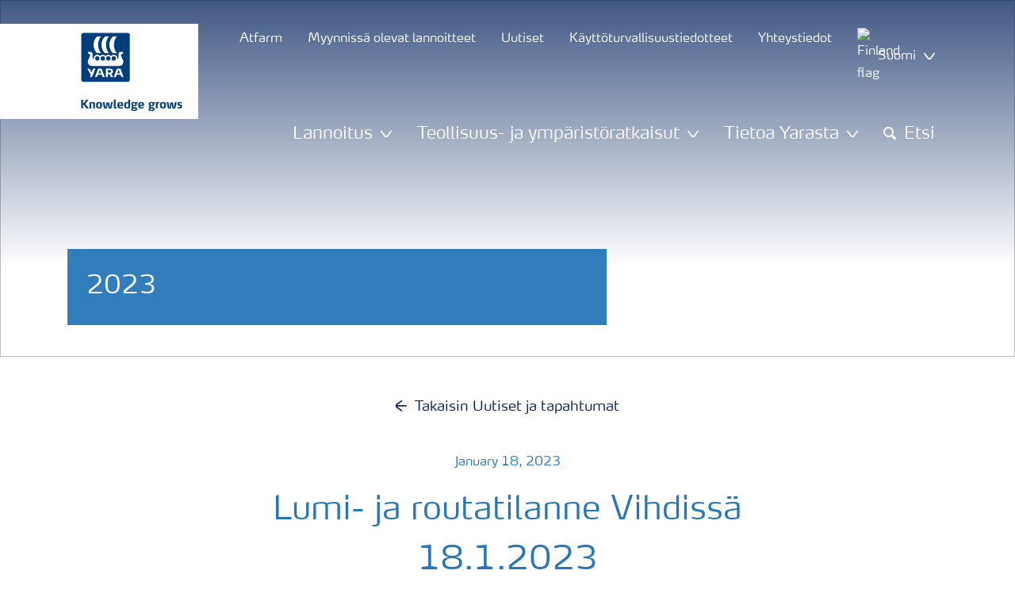

--- FILE ---
content_type: text/html; charset=utf-8
request_url: https://www.yara.fi/uutiset-ja-tapahtumat/uutiset/2023/lumi-ja-routatilanne-vihdissa-18-01-2023/
body_size: 16326
content:


<!doctype html>
<html class="no-js" lang="fi-FI" itemscope itemtype="http://schema.org/Article">
<!--<![endif]-->
<head prefix="og: http://ogp.me/ns# fb: http://ogp.me/ns/fb# article: http://ogp.me/ns/article#">
    <base href="/">
    <!--SEO, metatags and tagmanager/webmastertools,  Social Share meta tags-->
    


    <title>Lumi- ja routatilanne Vihdissä 18.1.2023 | Yara Suomi</title>
    <meta charset="utf-8">
    <meta http-equiv="X-UA-Compatible" content="IE=edge" />
    <meta name="viewport" content="width=device-width, initial-scale=1">
    <meta name="format-detection" content="telephone=no">
        <meta name="robots" content="index, follow">
            <meta name="google-site-verification" content="tOS9o2c_h8Tu1DelAGFND8G4cajG-HUy1NMrjvErVBU" />
        <meta name="description" content="Viikon kestäneet vesisateet ja lämpöasteet sulattivat tehokkaasti lunta ja routaa: jäljellä vain metsässä lunta 13 cm ja routaa 8 cm kultivoidulla hietasavipellolla.">
        <meta name="keywords" content="routa, routaseuranta, lumi, Kotkaniemi, Yara">
    <meta property="og:image" content="https://s.brandmaster.com/s/j3gnb4" />
    <meta itemprop="image" content="https://s.brandmaster.com/s/j3gnb4">
    <meta name="twitter:image:src" content="https://s.brandmaster.com/s/j3gnb4">
    <meta property="og:title" content="Lumi- ja routatilanne Vihdissä 18.1.2023 | Yara Suomi" />     <meta itemprop="name" content="Lumi- ja routatilanne Vihdissä 18.1.2023 | Yara Suomi">     <meta name="twitter:title" content="Lumi- ja routatilanne Vihdissä 18.1.2023 | Yara Suomi">     <meta property="og:description" content="Viikon kestäneet vesisateet ja lämpöasteet sulattivat tehokkaasti lunta ja routaa: jäljellä vain metsässä lunta 13 cm ja routaa 8 cm kultivoidulla hieta..." />
    <meta itemprop="description" content="Viikon kestäneet vesisateet ja lämpöasteet sulattivat tehokkaasti lunta ja routaa: jäljellä vain metsässä lunta 13 cm ja routaa 8 cm kultivoidulla hieta...">
    <meta name="twitter:description" content="Viikon kestäneet vesisateet ja lämpöasteet sulattivat tehokkaasti lunta ja routaa: jäljellä vain metsässä lunta 13 cm ja routaa 8 cm kultivoidulla hietasavipellolla.">
    <meta property="og:url" content="https://www.yara.fi/uutiset-ja-tapahtumat/uutiset/2023/lumi-ja-routatilanne-vihdissa-18-01-2023/" />
    <meta property="og:site_name" content="Yara Suomi" />
    <meta name="twitter:card" content="summary">
    <meta property="og:type" content="article" />
    <meta property="article:published_time" content="2022-12-08T07.19.06&#x2B;00:00" />
    <meta property="article:modified_time" content="2023-01-18T10.49.43&#x2B;00:00" />
    <meta name="theme-color" content="#ffffff">
        <link rel="shortcut icon" href="/Frontend/assets/images/favicon.ico" type="image/x-icon" />
    <link rel="apple-touch-icon" href="/Frontend/assets/images/apple-touch-icon.png" />
    <link rel="apple-touch-icon" sizes="57x57" href="/Frontend/assets/images/apple-touch-icon-57x57.png" />
    <link rel="apple-touch-icon" sizes="72x72" href="/Frontend/assets/images/apple-touch-icon-72x72.png" />
    <link rel="apple-touch-icon" sizes="76x76" href="/Frontend/assets/images/apple-touch-icon-76x76.png" />
    <link rel="apple-touch-icon" sizes="114x114" href="/Frontend/assets/images/apple-touch-icon-114x114.png" />
    <link rel="apple-touch-icon" sizes="120x120" href="/Frontend/assets/images/apple-touch-icon-120x120.png" />
    <link rel="apple-touch-icon" sizes="144x144" href="/Frontend/assets/images/apple-touch-icon-144x144.png" />
    <link rel="apple-touch-icon" sizes="152x152" href="/Frontend/assets/images/apple-touch-icon-152x152.png" />
    <link rel="apple-touch-icon" sizes="180x180" href="/Frontend/assets/images/apple-touch-icon-180x180.png" />
    <link rel="canonical" href="https://www.yara.fi/uutiset-ja-tapahtumat/uutiset/2023/lumi-ja-routatilanne-vihdissa-18-01-2023/" />



        <meta name="CookieInformationPlaceholderFunctional" content="Tämä mediakohde on poistettu käytöstä, koska se edellyttää suostumusta toiminnallisiin evästeisiin. Avaa evästeasetukset napsauttamalla tätä." />
        <meta name="CookieInformationPlaceholderAnalytical" content="Tämä mediakohde on poistettu käytöstä, koska se edellyttää suostumusta analyyttisiin evästeisiin. Avaa evästeasetukset napsauttamalla tätä." />
        <meta name="CookieInformationPlaceholderMarketing" content="Tämä mediakohde on poistettu käytöstä, koska se edellyttää suostumusta markkinointiin liittyviin evästeisiin. Avaa evästeasetukset napsauttamalla tätä." />

    
    <link href="/Frontend/dist/css/languages/base/styles/styles-6QRNDZFK.css" rel="stylesheet">
    
  
  
    <link rel="preload" href="/Frontend/assets/fonts/WebFontFont.woff2" as="font" type="font/woff2" crossorigin>
    <link rel="preload" href="/Frontend/assets/fonts/MaxWebW03Book.woff" as="font" type="font/woff" crossorigin>
    <link rel="preload" href="/Frontend/assets/fonts/icomoon.woff" as="font" type="font/woff" crossorigin>

    <!-- Optional JavaScript -->
    <!-- jQuery first, then Bootstrap JS (with Popper bundled in)-->
    <script id="jquery-script-loader" src="https://ajax.aspnetcdn.com/ajax/jQuery/jquery-3.5.1.min.js" integrity="sha256-9/aliU8dGd2tb6OSsuzixeV4y/faTqgFtohetphbbj0=" crossorigin="anonymous" defer></script>
    <script src="/Frontend/dist/js/main/index-EUARMNUI.js" defer></script>
<script>(function(w,d,s,l,i){w[l]=w[l]||[];w[l].push({'gtm.start':
new Date().getTime(),event:'gtm.js'});var
f=d.getElementsByTagName(s)[0],
j=d.createElement(s),dl=l!='dataLayer'?'&l='+l:'';j.async=true;j.src=
'https://www.googletagmanager.com/gtm.js?id='+i+dl;f.parentNode.insertBefore(j,f);
})(window,document,'script','dataLayer','GTM-TW5GD8Q');</script>

<!-- GTM Marketo Europe -->
<script>(function(w,d,s,l,i){w[l]=w[l]||[];w[l].push({'gtm.start':
new Date().getTime(),event:'gtm.js'});var
f=d.getElementsByTagName(s)[0],
j=d.createElement(s),dl=l!='dataLayer'?'&l='+l:'';j.async=true;j.src=
'https://www.googletagmanager.com/gtm.js?id='+i+dl;f.parentNode.insertBefore(j,f);
})(window,document,'script','dataLayer','GTM-MHTKKGPB');</script>
<!-- End Google Tag Manager -->





    <script>
        function googleMapsCallback() {}
    </script>

    <!-- Google Consent Mode -->
<script>
    window.dataLayer = window.dataLayer || [];
    function gtag() { dataLayer.push(arguments); }
        gtag('consent', 'default', {
            'ad_storage': 'denied',
            'ad_user_data': 'denied',
            'ad_personalization': 'denied',
            'analytics_storage': 'denied',
            'wait_for_update': 500
        });
        gtag('set', 'ads_data_redaction', true);
</script>
<!-- /End Google Consent Mode -->
<script id="CookieConsent" src="https://policy.app.cookieinformation.com/uc.js" data-culture="FI" type="text/javascript" data-gcm-version="2.0"></script>
<script>
!function(T,l,y){var S=T.location,k="script",D="instrumentationKey",C="ingestionendpoint",I="disableExceptionTracking",E="ai.device.",b="toLowerCase",w="crossOrigin",N="POST",e="appInsightsSDK",t=y.name||"appInsights";(y.name||T[e])&&(T[e]=t);var n=T[t]||function(d){var g=!1,f=!1,m={initialize:!0,queue:[],sv:"5",version:2,config:d};function v(e,t){var n={},a="Browser";return n[E+"id"]=a[b](),n[E+"type"]=a,n["ai.operation.name"]=S&&S.pathname||"_unknown_",n["ai.internal.sdkVersion"]="javascript:snippet_"+(m.sv||m.version),{time:function(){var e=new Date;function t(e){var t=""+e;return 1===t.length&&(t="0"+t),t}return e.getUTCFullYear()+"-"+t(1+e.getUTCMonth())+"-"+t(e.getUTCDate())+"T"+t(e.getUTCHours())+":"+t(e.getUTCMinutes())+":"+t(e.getUTCSeconds())+"."+((e.getUTCMilliseconds()/1e3).toFixed(3)+"").slice(2,5)+"Z"}(),iKey:e,name:"Microsoft.ApplicationInsights."+e.replace(/-/g,"")+"."+t,sampleRate:100,tags:n,data:{baseData:{ver:2}}}}var h=d.url||y.src;if(h){function a(e){var t,n,a,i,r,o,s,c,u,p,l;g=!0,m.queue=[],f||(f=!0,t=h,s=function(){var e={},t=d.connectionString;if(t)for(var n=t.split(";"),a=0;a<n.length;a++){var i=n[a].split("=");2===i.length&&(e[i[0][b]()]=i[1])}if(!e[C]){var r=e.endpointsuffix,o=r?e.location:null;e[C]="https://"+(o?o+".":"")+"dc."+(r||"services.visualstudio.com")}return e}(),c=s[D]||d[D]||"",u=s[C],p=u?u+"/v2/track":d.endpointUrl,(l=[]).push((n="SDK LOAD Failure: Failed to load Application Insights SDK script (See stack for details)",a=t,i=p,(o=(r=v(c,"Exception")).data).baseType="ExceptionData",o.baseData.exceptions=[{typeName:"SDKLoadFailed",message:n.replace(/\./g,"-"),hasFullStack:!1,stack:n+"\nSnippet failed to load ["+a+"] -- Telemetry is disabled\nHelp Link: https://go.microsoft.com/fwlink/?linkid=2128109\nHost: "+(S&&S.pathname||"_unknown_")+"\nEndpoint: "+i,parsedStack:[]}],r)),l.push(function(e,t,n,a){var i=v(c,"Message"),r=i.data;r.baseType="MessageData";var o=r.baseData;return o.message='AI (Internal): 99 message:"'+("SDK LOAD Failure: Failed to load Application Insights SDK script (See stack for details) ("+n+")").replace(/\"/g,"")+'"',o.properties={endpoint:a},i}(0,0,t,p)),function(e,t){if(JSON){var n=T.fetch;if(n&&!y.useXhr)n(t,{method:N,body:JSON.stringify(e),mode:"cors"});else if(XMLHttpRequest){var a=new XMLHttpRequest;a.open(N,t),a.setRequestHeader("Content-type","application/json"),a.send(JSON.stringify(e))}}}(l,p))}function i(e,t){f||setTimeout(function(){!t&&m.core||a()},500)}var e=function(){var n=l.createElement(k);n.src=h;var e=y[w];return!e&&""!==e||"undefined"==n[w]||(n[w]=e),n.onload=i,n.onerror=a,n.onreadystatechange=function(e,t){"loaded"!==n.readyState&&"complete"!==n.readyState||i(0,t)},n}();y.ld<0?l.getElementsByTagName("head")[0].appendChild(e):setTimeout(function(){l.getElementsByTagName(k)[0].parentNode.appendChild(e)},y.ld||0)}try{m.cookie=l.cookie}catch(p){}function t(e){for(;e.length;)!function(t){m[t]=function(){var e=arguments;g||m.queue.push(function(){m[t].apply(m,e)})}}(e.pop())}var n="track",r="TrackPage",o="TrackEvent";t([n+"Event",n+"PageView",n+"Exception",n+"Trace",n+"DependencyData",n+"Metric",n+"PageViewPerformance","start"+r,"stop"+r,"start"+o,"stop"+o,"addTelemetryInitializer","setAuthenticatedUserContext","clearAuthenticatedUserContext","flush"]),m.SeverityLevel={Verbose:0,Information:1,Warning:2,Error:3,Critical:4};var s=(d.extensionConfig||{}).ApplicationInsightsAnalytics||{};if(!0!==d[I]&&!0!==s[I]){var c="onerror";t(["_"+c]);var u=T[c];T[c]=function(e,t,n,a,i){var r=u&&u(e,t,n,a,i);return!0!==r&&m["_"+c]({message:e,url:t,lineNumber:n,columnNumber:a,error:i}),r},d.autoExceptionInstrumented=!0}return m}(y.cfg);function a(){y.onInit&&y.onInit(n)}(T[t]=n).queue&&0===n.queue.length?(n.queue.push(a),n.trackPageView({})):a()}(window,document,{src: "https://js.monitor.azure.com/scripts/b/ai.2.gbl.min.js", crossOrigin: "anonymous", cfg: { instrumentationKey:'e4e13710-1075-41ab-8dfb-8e51b8cd8aa5', disableCookiesUsage: false }});
</script>
    
</head>
<body class="NewsPageModel accelerate gdpr-banner-displayed">

<!-- <script type="text/javascript">
var utag_data = {
}
</script>
<script type="text/javascript">
(function(a,b,c,d)
{ a='//tags.tiqcdn.com/utag/yara/local-company-sites/prod/utag.js'; b=document;c='script';d=b.createElement(c);d.src=a;d.type='text/java'+c;d.async=true; a=b.getElementsByTagName(c)[0];a.parentNode.insertBefore(d,a); }
)();
</script>-->

<noscript><iframe
src="https://www.googletagmanager.com/ns.html?id=GTM-TW5GD8Q"
height="0" width="0"
style="display:none;visibility:hidden"></iframe></noscript>


<style>
    .o-common-block .common-text {
      grid-area: content;
    }
    .o-common-block .common-body {
          grid-area: unset;
      }
.basiccontentblockmodel .o-common-block {
	grid-template-rows: min-content;
	align-content: start;
}
</style>





<div class="  ">
        <div class="content-wrap">
                <div class="header-outer-container banner-image-small" data-header data-white-menu role="banner">
                    <div class="skiptomaincontent">
                        <a href="#maincontent" id="skiptomaincontent">Skip to main content</a>
                    </div>
                    





<header class="header header--mobile " data-mobilemenu>
    <div class="mm-mobile__header" data-mobile-header>
        <div class="svg-logo logo-xs" data-cy="logo-mobile">
            <a href="/">
<?xml version="1.0" encoding="utf-8" ?>
<svg version="1.1" role="img" aria-label="Yara" id="Layer_1" xmlns="http://www.w3.org/2000/svg" xmlns:xlink="http://www.w3.org/1999/xlink" x="0" y="0" viewBox="0 0 70.9 70.9" style="enable-background:new 0 0 70.9 70.9" xml:space="preserve"><style>.st0{clip-path:url(#SVGID_2_);fill:#fff}</style><defs><path id="SVGID_1_" d="M0 0h70.9v70.9H0z"/></defs><clipPath id="SVGID_2_"><use xlink:href="#SVGID_1_" style="overflow:visible"/></clipPath><path class="st0" d="M69.2 66c0 1.7-1.4 3.2-3.2 3.2H4.8c-1.7 0-3.2-1.4-3.2-3.2V4.8c0-1.7 1.4-3.2 3.2-3.2H66c1.7 0 3.2 1.4 3.2 3.2V66zM66 0H4.8C2.2 0 0 2.2 0 4.8V66c0 2.7 2.2 4.8 4.8 4.8H66c2.7 0 4.8-2.2 4.8-4.8V4.8C70.9 2.2 68.7 0 66 0"/><path d="M69.2 66c0 1.7-1.4 3.2-3.2 3.2H4.8c-1.7 0-3.2-1.4-3.2-3.2V4.8c0-1.7 1.4-3.2 3.2-3.2H66c1.7 0 3.2 1.4 3.2 3.2V66z" style="clip-path:url(#SVGID_2_);fill:#003e7e"/><path class="st0" d="M41.3 56.5h-2.7v-3.4h2.7c1.1 0 1.7.5 1.7 1.7.1 1.1-.5 1.7-1.7 1.7m2.3 1.7c1.5-.6 2.3-1.7 2.3-3.4v-.3c-.1-2.3-1.9-3.4-4.1-3.4h-5.9v11.7h2.8v-4.2h2l2.1 4.2h3.1l-2.3-4.6M21.2 51H18l-1.9 5.1-2.2-3.8c-.4-.7-1.4-1.3-2.3-1.3H10l4.8 8.4-1.2 3.3h1.6c.8 0 1.7-.6 2-1.4l4-10.3zM30.2 59.6l1.2 3.1h3l-3.9-10.3c-.3-.8-1.2-1.4-2-1.4h-3.4l-4.4 11.7h1.5c.8 0 1.7-.6 2-1.4l.6-1.7h5.4m-.7-2h-4l1.7-4.4c.2-.5.5-.5.6 0l1.7 4.4M51 59.6h5.4l.6 1.7c.3.8 1.2 1.4 2 1.4h1.5L56.1 51h-3.4c-.8 0-1.7.6-2 1.4l-3.9 10.3h3l1.2-3.1m2.4-6.4c.2-.5.5-.5.6 0l1.7 4.4h-4l1.7-4.4"/><path d="M39.3 33.9c-1.7 0-3 1.3-3 3s1.3 3 3 3 3-1.3 3-3-1.4-3-3-3m-7.6 0c-1.7 0-3 1.3-3 3s1.3 3 3 3 3-1.3 3-3-1.4-3-3-3m15.2 0c-1.7 0-3 1.3-3 3s1.3 3 3 3 3-1.3 3-3-1.3-3-3-3m-22.9 0c-1.7 0-3 1.3-3 3s1.3 3 3 3 3-1.3 3-3-1.3-3-3-3m35.4 4.6c-.8-1.6-2.2-4.3-2.4-5.2 0 0-.8-2.1 1.4-2.4.9-.1 1.6-.8 1.6-1.7v-1c0-.1-.1-.3-.3-.3h-3.6c-.1 0-2.6.3-2.6 3.3-.1 5.2 0 5.9-1.4 6.1-.1 0-.2-.1-.2-.2v-.2c0-2.8-2.2-5-5-5-1.4 0-2.7.6-3.6 1.5 0 .1-.1.1-.2.1s-.2-.1-.2-.1c-.9-.9-2.2-1.5-3.6-1.5s-2.7.6-3.6 1.5c0 .1-.1.1-.2.1s-.2-.1-.2-.1c-.9-.9-2.2-1.5-3.6-1.5s-2.7.6-3.6 1.5c0 .1-.1.1-.2.1s-.2-.1-.2-.1c-.9-.9-2.2-1.5-3.6-1.5-2.8 0-5 2.2-5 5v.2c0 .1-.1.2-.3.2-1.4-.2-1.3-.9-1.4-6.1 0-3-2.5-3.3-2.6-3.3h-3.6c-.1 0-.3.1-.3.3v1c0 .9.7 1.6 1.6 1.7 2.2.3 1.4 2.4 1.4 2.4-.3.9-1.6 3.6-2.4 5.2-.5 1-1.5 3.6.1 6.1.9 1.4 2 2.8 5.9 2.7h36c3.9.1 5-1.3 5.9-2.7 1.5-2.5.5-5 0-6.1m-25.1-9.1c.1.1.5.1.8.1h5.1c-2.6-2.3-4.2-8-4.2-11.4 0-3.5 1.6-9.2 4.2-11.4h-5.1c-.3 0-.7 0-.8.1 0 0-4.6 4.5-4.6 11.3.1 6.9 4.6 11.3 4.6 11.3m11.1 0c.1.1.5.1.8.1h5.1c-2.6-2.3-4.2-8-4.2-11.4 0-3.5 1.6-9.2 4.2-11.4h-5.1c-.3 0-.7 0-.8.1 0 0-4.6 4.4-4.6 11.3s4.6 11.3 4.6 11.3M18.7 18.1c0-6.9 4.6-11.3 4.6-11.3.1-.1.5-.1.8-.1h5.1C26.6 9 25 14.7 25 18.1c0 3.5 1.6 9.1 4.2 11.4h-5.1c-.3 0-.7 0-.8-.1 0 0-4.6-4.4-4.6-11.3" style="clip-path:url(#SVGID_2_);fill-rule:evenodd;clip-rule:evenodd;fill:#fff"/></svg>            </a>
        </div>
        <div class="mm-mobile__controls">
            <div class="mm-mobile__controls-wrap">
                    <button type="button" data-country-trigger aria-label="Toggle country language navigation">
                            <img data-src="/Frontend/assets/images/flags/Finland.svg" alt="Finland flag" class="img-flag lazyload" />
                        <span class="visually-hidden">Toggle country language navigation</span>
                    </button>

                <a class="search" href="/hakutulokset/"  aria-label="Search">
                    <span class="visually-hidden">Etsi</span>
                    <span class="icon icon-search"></span>
                </a>
                <button type="button" class="navbar-toggle slide-menu-control" data-menu-trigger aria-label="Toggle main menu navigation">
                    <span class="visually-hidden">Toggle main menu navigation</span>
                    <span class="icon icon-menu"></span>
                </button>
            </div>
        </div>
    </div>
    <div class="mm-mobile__search" data-mobile-search>
        <form action="/hakutulokset/">
            <div class="form-group search-field section section--sm shadow-fixed-lg">
                <label for="searchFieldMobile" hidden>Search</label>
                <input id="searchFieldMobile" class="form-control control--white control--border-beige control--lg control--color-blue" data-search-input placeholder="Etsi" type="text" name="q">
            </div>
        </form>
    </div>
</header>


    <!-- For desktop -->
    <div class="jumbo-image jumbo-image--center desktop jumbo-image--small" data-banner-image data-cy="jumbo-image-desktop">
        <img fetchpriority="high" />
        <div class="gradient-overlay"></div>
    </div>
    <!-- For mobile -->
    <div class="jumbo-image mobile" data-banner-image data-cy="jumbo-image-mobile">
        <img
             fetchpriority="high" />
    </div>

    <div class="container">
        <div class="row">
            <div class="col-12">
                <section class="header-container header-container--small  " data-mm-header-container>
                    <div class="header-inner-container">
                            <div class="header__nav">
                                


<div class="top-navigation" role="navigation">
    <ul class="nav nav--main nav--white">
                <li class="nav-item">
                    <a class="nav-link" href="/lannoitus/tyokalut/atfarm/">
                        <span>Atfarm</span>
                    </a>
                </li>
                <li class="nav-item">
                    <a class="nav-link" href="/lannoitus/lannoitteet/myynnissa-olevat-lannoitteet/">
                        <span>Myynnissä olevat lannoitteet</span>
                    </a>
                </li>
                <li class="nav-item">
                    <a class="nav-link" href="/uutiset-ja-tapahtumat/" title="Uutiset">
                        <span>Uutiset</span>
                    </a>
                </li>
                <li class="nav-item">
                    <a class="nav-link" href="/kayttoturvallisuustiedotteet/">
                        <span>Käyttöturvallisuustiedotteet</span>
                    </a>
                </li>
                <li class="nav-item">
                    <a class="nav-link" href="/yhteystiedot/">
                        <span>Yhteystiedot</span>
                    </a>
                </li>
        <!--Country picker-->
            <li>
                <button class="nav-link js-countrypicker" data-bs-toggle="modal" data-bs-target="#countrypicker" title="Vaihda maata">
                        <img data-src="/Frontend/assets/images/flags/Finland.svg" alt="Finland flag" class="img-flag lazyload" />
                    <span>Suomi</span>
                    <span class="icon icon-carret-down"></span>
                </button>
            </li>

        <!--Language select-->
    </ul>
</div>
                                

<input id="UrlSearch" name="UrlSearch" type="hidden" value="/hakutulokset/" />

<div class="main-navigation" role="navigation" data-navigation="main-navigation">
    <div class="nav nav--main nav--white">
        <ul class="nav menu-links">


<li class="nav-item dropdown-li">
    <div class="dropdown dropdown--megamenu caret">
        <!-- This anchor will trigger the modal -->
        <button class="nav-link " data-bs-toggle="dropdown" data-bs-offset="10,20" data-bs-display="static" aria-expanded="false">
            <span>Lannoitus</span>
            <span class="icon icon-carret-down"></span>
        </button>

        <div class="dropdown-menu js-mm-dropdown dropdown-menu--megamenu shadow-fixed-lg">
            <div class="container">
                <div class="row megamenu-column__wrap">
                        <div class="megamenu-column js-mm-column">
                            <div class="nav-group">
                                    <div class="nav-group-header">
                                                <p class="h2 has-arrow"><a href="/lannoitus/">Lannoitus</a><span class="icon icon-carret-right"></span></p>
                                    </div>

                                <div class="megamenu-subcolumn__wrap">
                                            <div class="megamenu-subcolumn">
                                                <div class="megamenu-subcolumn__item">
                                                                    <p class="h3"><a href="/lannoitus/lannoitteet/">Lannoitteet</a></p>
                                                                <ul>
                                                                        <li>
                                                                            <a href="/lannoitus/lannoitteet/yaramila/">YaraMila-moniravinteiset lannoitteet</a>
                                                                        </li>
                                                                        <li>
                                                                            <a href="/lannoitus/lannoitteet/yarabela/">YaraBela-typpilannoitteet</a>
                                                                        </li>
                                                                        <li>
                                                                            <a href="/lannoitus/lannoitteet/yaravita/">YaraVita-lehtilannoitteet ja biostimulantit</a>
                                                                        </li>
                                                                        <li>
                                                                            <a href="/lannoitus/lannoitteet/yarasuna/">YaraSuna-orgaaniset kierrätyslannoitteet</a>
                                                                        </li>
                                                                        <li>
                                                                            <a href="/lannoitus/lannoitteet/yaratera/">YaraTera-vesiliukoiset lannoitteet</a>
                                                                        </li>
                                                                        <li>
                                                                            <a href="/lannoitus/lannoitteet/yararega/">YaraRega- vesiliukoiset lannoitteet avomaalle</a>
                                                                        </li>
                                                                        <li>
                                                                            <a href="/lannoitus/lannoitteet/yaravera/">YaraVera</a>
                                                                        </li>
                                                                        <li>
                                                                            <a href="/lannoitus/lannoitteet/yaraliva/">YaraLiva-kalsiumnitraattilannoitteet</a>
                                                                        </li>
                                                                        <li>
                                                                            <a href="/lannoitus/lannoitteet/kloorivapaat-lannoitteet/">Kloorivapaat lannoitteet</a>
                                                                        </li>
                                                                        <li>
                                                                            <a href="/lannoitus/lannoitteet/luomu-lannoitteet/">Luomuviljelyyn sopivat lannoitteet</a>
                                                                        </li>
                                                                        <li>
                                                                            <a href="/lannoitus/lannoitteet/muut-tuotteet/">Muut tuotteet</a>
                                                                        </li>
                                                                        <li>
                                                                            <a href="/lannoitus/lannoitteet/myynnissa-olevat-lannoitteet/">Myynnissä olevat lannoitteet</a>
                                                                        </li>
                                                                </ul>
                                                </div>
                                            </div>
                                            <div class="megamenu-subcolumn">
                                                <div class="megamenu-subcolumn__item">
                                                                    <p class="h3"><a href="/lannoitus/lannoitusratkaisu-kasvillesi/">Lannoitusratkaisut kasvillesi</a></p>
                                                                <ul>
                                                                        <li>
                                                                            <a href="/lannoitus/vehna/">Vehnä</a>
                                                                        </li>
                                                                        <li>
                                                                            <a href="/lannoitus/kaura/">Kaura</a>
                                                                        </li>
                                                                        <li>
                                                                            <a href="/lannoitus/ohra/">Ohra</a>
                                                                        </li>
                                                                        <li>
                                                                            <a href="/lannoitus/ruis/">Ruis</a>
                                                                        </li>
                                                                        <li>
                                                                            <a href="/lannoitus/nurmi/">Nurmi</a>
                                                                        </li>
                                                                        <li>
                                                                            <a href="/lannoitus/oljykasvit/">Öljykasvit</a>
                                                                        </li>
                                                                        <li>
                                                                            <a href="/lannoitus/metsa/">Metsä</a>
                                                                        </li>
                                                                        <li>
                                                                            <a href="/lannoitus/peruna/">Peruna</a>
                                                                        </li>
                                                                        <li>
                                                                            <a href="/lannoitus/lannoitusratkaisu-kasvillesi/">Muut kasvit</a>
                                                                        </li>
                                                                        <li>
                                                                            <a href="/lannoitus/ravinteet/">Ravinteet</a>
                                                                        </li>
                                                                        <li>
                                                                            <a href="/lannoitus/ravinteet/karjanlanta-ja-kierratysravinteet/">Karjanlanta ja kierrätysravinteet</a>
                                                                        </li>
                                                                        <li>
                                                                            <a href="/lannoitus/luonnonmukainen-viljely/">Luonnonmukainen viljely</a>
                                                                        </li>
                                                                        <li>
                                                                            <a href="/tietoa-yarasta/vastuullisuus/uudistavaviljely/">Uudistava viljely</a>
                                                                        </li>
                                                                </ul>
                                                </div>
                                            </div>
                                            <div class="megamenu-subcolumn">
                                                <div class="megamenu-subcolumn__item">
                                                                    <p class="h3"><a href="/lannoitus/tyokalut/">Smart Farming -työkalut</a></p>
                                                                <ul>
                                                                        <li>
                                                                            <a href="/lannoitus/tyokalut/atfarm/">Atfarm</a>
                                                                        </li>
                                                                        <li>
                                                                            <a href="/lannoitus/tyokalut/atfarm-nurmille/">Atfarm nurmille</a>
                                                                        </li>
                                                                        <li>
                                                                            <a href="/lannoitus/lisalannoitus-kasvukaudella/">Lisälannoitus kasvukaudella</a>
                                                                        </li>
                                                                        <li>
                                                                            <a href="/lannoitus/tyokalut/n-tester/">Yara N-Tester BT</a>
                                                                        </li>
                                                                        <li>
                                                                            <a href="/lannoitus/tyokalut/yara-megalab/">Yara Megalab&#x2122; -kasvianalyysi</a>
                                                                        </li>
                                                                        <li>
                                                                            <a href="/lannoitus/tyokalut/yara-tankmixit/">Tankmix</a>
                                                                        </li>
                                                                        <li>
                                                                            <a href="/lannoitus/tyokalut/yara-n-sensor/">Yara N-Sensor</a>
                                                                        </li>
                                                                        <li>
                                                                            <a href="/lannoitus/tyokalut/nolla-ja-ylilannoitusruudut-omalle-pellolle/">Nolla - ja ylilannoitusruudut omalle pellolle</a>
                                                                        </li>
                                                                        <li>
                                                                            <a href="/lannoitus/tyokalut/oma-yara/">Oma Yara</a>
                                                                        </li>
                                                                </ul>
                                                </div>
                                            </div>
                                            <div class="megamenu-subcolumn">
                                                <div class="megamenu-subcolumn__item">
                                                                    <p class="h3">Lisätietoa</p>
                                                                <ul>
                                                                        <li>
                                                                            <a href="/yhteystiedot/">Yhteystiedot</a>
                                                                        </li>
                                                                        <li>
                                                                            <a href="/uutiset-ja-tapahtumat/">Uutiset ja tapahtumat</a>
                                                                        </li>
                                                                        <li>
                                                                            <a href="/lannoitus/uutiskirje/">Tilaa uutiskirje ja Leipä leveämmäksi </a>
                                                                        </li>
                                                                        <li>
                                                                            <a href="/lannoitus/leipaleveammaksi-oppaat-vaxtpressen/">Leipä leveämmäksi ja Växtpressen</a>
                                                                        </li>
                                                                        <li>
                                                                            <a href="/lannoitus/lannoiteturvallisuus/reilu-teko-50-vuotta/">Reilu Teko -säkkikeräys </a>
                                                                        </li>
                                                                        <li>
                                                                            <a href="/lannoitus/lannoiteturvallisuus/">Lannoiteturvallisuus</a>
                                                                        </li>
                                                                        <li>
                                                                            <a href="/tietoa-yarasta/Yara-Suomi/tutkimus-kehitys-innovaatiot/">Tutkimus, kehitys ja innovaatiot</a>
                                                                        </li>
                                                                </ul>
                                                </div>
                                            </div>
                                </div>
                            </div>
                        </div>
                </div>
            </div>
        </div>
    </div>
</li>


<li class="nav-item dropdown-li">
    <div class="dropdown dropdown--megamenu caret">
        <!-- This anchor will trigger the modal -->
        <button class="nav-link " data-bs-toggle="dropdown" data-bs-offset="10,20" data-bs-display="static" aria-expanded="false">
            <span>Teollisuus- ja ympäristöratkaisut</span>
            <span class="icon icon-carret-down"></span>
        </button>

        <div class="dropdown-menu js-mm-dropdown dropdown-menu--megamenu shadow-fixed-lg">
            <div class="container">
                <div class="row megamenu-column__wrap">
                        <div class="megamenu-column js-mm-column">
                            <div class="nav-group">
                                    <div class="nav-group-header">
                                                <p class="h2 has-arrow"><a href="/kemikaalit-ja-ymparistoratkaisut/">Industrial &amp; Environmental Solutions </a><span class="icon icon-carret-right"></span></p>
                                    </div>

                                <div class="megamenu-subcolumn__wrap">
                                            <div class="megamenu-subcolumn">
                                                <div class="megamenu-subcolumn__item">
                                                                <ul>
                                                                        <li>
                                                                            <a href="/kemikaalit-ja-ymparistoratkaisut/adblue-ajoneuvoille/">AdBlue® ajoneuvoille</a>
                                                                        </li>
                                                                        <li>
                                                                            <a href="/kemikaalit-ja-ymparistoratkaisut/elektroniikkakemikaalit/">Elektroniikkakemikaalit</a>
                                                                        </li>
                                                                        <li>
                                                                            <a href="/kemikaalit-ja-ymparistoratkaisut/hajuhaitat-ja-rikkivedyn-torjunta/">Hajuhaitat ja rikkivedyn torjunta</a>
                                                                        </li>
                                                                        <li>
                                                                            <a href="/kemikaalit-ja-ymparistoratkaisut/monitoimilisaaine-betonille/">Monitoimilisäaine betonille</a>
                                                                        </li>
                                                                        <li>
                                                                            <a href="/kemikaalit-ja-ymparistoratkaisut/animal-nutrition/">Animal Nutrition</a>
                                                                        </li>
                                                                </ul>
                                                </div>
                                            </div>
                                            <div class="megamenu-subcolumn">
                                                <div class="megamenu-subcolumn__item">
                                                                <ul>
                                                                        <li>
                                                                            <a href="/kemikaalit-ja-ymparistoratkaisut/nox-paastojen-hallinta-teollisuuden-toimipisteissa/">NOx-päästöjen hallinta teollisuuden toimipisteissä</a>
                                                                        </li>
                                                                        <li>
                                                                            <a href="/kemikaalit-ja-ymparistoratkaisut/prosessikemikaalit/">Process Chemical</a>
                                                                        </li>
                                                                        <li>
                                                                            <a href="/kemikaalit-ja-ymparistoratkaisut/scr-jarjestelmat-ja-urealiuos-laivamoottoreissa/">SCR-järjestelmät ja urealiuos laivamoottoreissa</a>
                                                                        </li>
                                                                </ul>
                                                </div>
                                            </div>
                                </div>
                            </div>
                        </div>
                </div>
            </div>
        </div>
    </div>
</li>


<li class="nav-item dropdown-li">
    <div class="dropdown dropdown--megamenu caret">
        <!-- This anchor will trigger the modal -->
        <button class="nav-link " data-bs-toggle="dropdown" data-bs-offset="10,20" data-bs-display="static" aria-expanded="false">
            <span>Tietoa Yarasta</span>
            <span class="icon icon-carret-down"></span>
        </button>

        <div class="dropdown-menu js-mm-dropdown dropdown-menu--megamenu shadow-fixed-lg">
            <div class="container">
                <div class="row megamenu-column__wrap">
                        <div class="megamenu-column js-mm-column">
                            <div class="nav-group">
                                    <div class="nav-group-header">
                                                <p class="h2 has-arrow"><a href="/tietoa-yarasta/">Tietoa Yarasta</a><span class="icon icon-carret-right"></span></p>
                                    </div>

                                <div class="megamenu-subcolumn__wrap">
                                            <div class="megamenu-subcolumn">
                                                <div class="megamenu-subcolumn__item">
                                                                    <p class="h3"><a href="/tietoa-yarasta/yara-lyhyesti/">Yara lyhyesti</a></p>
                                                                    <p class="h3"><a href="/tietoa-yarasta/Yara-Suomi/">Yara Suomi</a></p>
                                                                <ul>
                                                                        <li>
                                                                            <a href="/tietoa-yarasta/Yara-Suomi/toimipaikat/">Toimipaikat</a>
                                                                        </li>
                                                                        <li>
                                                                            <a href="/tietoa-yarasta/Yara-Suomi/tutkimus-kehitys-innovaatiot/">Tutkimus, kehitys ja innovaatiot</a>
                                                                        </li>
                                                                        <li>
                                                                            <a href="/tietoa-yarasta/Yara-Suomi/historia/">Yara Suomen historia</a>
                                                                        </li>
                                                                </ul>
                                                </div>
                                            </div>
                                            <div class="megamenu-subcolumn">
                                                <div class="megamenu-subcolumn__item">
                                                                    <p class="h3"><a href="/tietoa-yarasta/vastuullisuus/">Vastuullisuus</a></p>
                                                                <ul>
                                                                        <li>
                                                                            <a href="/tietoa-yarasta/vastuullisuus/ihmiset/">Ihmiset</a>
                                                                        </li>
                                                                        <li>
                                                                            <a href="/tietoa-yarasta/vastuullisuus/ymparisto/">Ympäristö</a>
                                                                        </li>
                                                                        <li>
                                                                            <a href="/tietoa-yarasta/vastuullisuus/talous/">Talous</a>
                                                                        </li>
                                                                        <li>
                                                                            <a href="/tietoa-yarasta/vastuullisuus/tavoitteemme/">Tavoitteemme</a>
                                                                        </li>
                                                                </ul>
                                                </div>
                                            </div>
                                            <div class="megamenu-subcolumn">
                                                <div class="megamenu-subcolumn__item">
                                                                    <p class="h3"><a href="/tietoa-yarasta/tyopaikat/">Töihin Yaralle</a></p>
                                                                <ul>
                                                                        <li>
                                                                            <a href="~/link/b15fb3ef0c344a6baabb3fff7e9fab05.aspx">Avoimet työpaikat</a>
                                                                        </li>
                                                                        <li>
                                                                            <a href="/tietoa-yarasta/tyopaikat/kesatyo/">Opiskelijat</a>
                                                                        </li>
                                                                        <li>
                                                                            <a href="/tietoa-yarasta/tyopaikat/uratarinat/">Uratarinat</a>
                                                                        </li>
                                                                        <li>
                                                                            <a href="/tietoa-yarasta/tyopaikat/miksi-liittya-joukkoomme/">Miksi liittyä joukkoomme?</a>
                                                                        </li>
                                                                </ul>
                                                </div>
                                            </div>
                                </div>
                            </div>
                        </div>
                </div>
            </div>
        </div>
    </div>
</li>

                    <li class="nav-item">
                            <a class="nav-link" href="/hakutulokset/">
                                <span class="icon icon-search"></span>
                                <span>Etsi</span>
                            </a>
                    </li>
        </ul>
    </div>
</div>

                            </div>
                    </div>
                </section>
            </div>
        </div>
    </div>




<div class="container">
    <div class="row">
        <div class="col-12 ">
            <div class="content content--small  " data-cy="secondary-menu-mobile">
                    <div class="jumbo-background p-4 no-intro">

                        <div class="content-header" data-cy="content-header">
                            <span></span>
                            <p class='content-heading mb-0' data-cy='content-header'>2023</p>
   
                        </div>
                    </div>

                    <nav class="mm-submenu mm-mobile js-mm-submenu" id="mm-submenu" role="navigation" data-cy="submenu-mobile">
                        <div class="mm-mobile__wrap scroll-no-scrollbar w-100 h-100">
                            <div class="navigation-body">
                                <ul class="mm__level-1">
                                    


                                </ul>
                            </div>
                        </div>
                    </nav>

            </div>
            </div>
    </div>
</div>
    <div class="header-logo " data-cy="logo-desktop">
        <div class="logo">
            <a href="/" title="Yara Suomi">
                <img src='/globalassets/knowledge-grows-vector.svg'  alt='Yara Iogo' class='logo__image' data-cy=''/>
            </a>
        </div>
    </div>


<nav class="mm-menu mm-mobile js-mm-menu display-block-mobile" data-mobile-menu data-mobile-menu-nav role="navigation">
    <div class="mm-mobile__wrap">
        <div class="mm-mobile__header" data-mobile-header></div>
        <div class="mm-mobile__menu">
            <ul class="mm__level-1">
                        <li class="has-subitems">
                            <a class="" href="/link/6e1777e9e7b942789156d2f56ae34ea0.aspx">Lannoitus</a>
                                <div class="subitems-trigger" data-subitems-trigger>
                                    <span class="icon icon-plus"></span>
                                </div>
                            

<ul class="mm__level-2">

            <li class="has-subitems">
                <a href=/lannoitus/lannoitteet/ class="">Lannoitteet</a>

                    <div class="subitems-trigger " data-subitems-trigger>
                        <span class="icon icon-plus"></span>
                    </div>
                    <ul class="mm__level-3 bg-white">
                                    <li class="">
                                        <a href=/lannoitus/lannoitteet/yaramila/ class="">YaraMila-moniravinteiset lannoitteet</a>


                                    </li>
                                    <li class="">
                                        <a href=/lannoitus/lannoitteet/yarabela/ class="">YaraBela-typpilannoitteet</a>


                                    </li>
                                    <li class="">
                                        <a href=/lannoitus/lannoitteet/yaravita/ class="">YaraVita-lehtilannoitteet ja biostimulantit</a>


                                    </li>
                                    <li class="">
                                        <a href=/lannoitus/lannoitteet/yarasuna/ class="">YaraSuna-orgaaniset kierrätyslannoitteet</a>


                                    </li>
                                    <li class="">
                                        <a href=/lannoitus/lannoitteet/yaratera/ class="">YaraTera-vesiliukoiset lannoitteet</a>


                                    </li>
                                    <li class="">
                                        <a href=/lannoitus/lannoitteet/yararega/ class="">YaraRega- vesiliukoiset lannoitteet avomaalle</a>


                                    </li>
                                    <li class="">
                                        <a href=/lannoitus/lannoitteet/yaravera/ class="">YaraVera</a>


                                    </li>
                                    <li class="">
                                        <a href=/lannoitus/lannoitteet/yaraliva/ class="">YaraLiva-kalsiumnitraattilannoitteet</a>


                                    </li>
                                    <li class="">
                                        <a href=/lannoitus/lannoitteet/kloorivapaat-lannoitteet/ class="">Kloorivapaat lannoitteet</a>


                                    </li>
                                    <li class="">
                                        <a href=/lannoitus/lannoitteet/luomu-lannoitteet/ class="">Luomuviljelyyn sopivat lannoitteet</a>


                                    </li>
                                    <li class="">
                                        <a href=/lannoitus/lannoitteet/muut-tuotteet/ class="">Muut tuotteet</a>


                                    </li>
                                    <li class="">
                                        <a href=/lannoitus/lannoitteet/myynnissa-olevat-lannoitteet/ class="">Myynnissä olevat lannoitteet</a>


                                    </li>
                    </ul>
            </li>
            <li class="has-subitems">
                <a href=/lannoitus/lannoitusratkaisu-kasvillesi/ class="">Lannoitusratkaisut kasvillesi</a>

                    <div class="subitems-trigger " data-subitems-trigger>
                        <span class="icon icon-plus"></span>
                    </div>
                    <ul class="mm__level-3 bg-white">
                                    <li class="">
                                        <a href=/lannoitus/vehna/ class="">Vehnä</a>


                                    </li>
                                    <li class="">
                                        <a href=/lannoitus/kaura/ class="">Kaura</a>


                                    </li>
                                    <li class="">
                                        <a href=/lannoitus/ohra/ class="">Ohra</a>


                                    </li>
                                    <li class="">
                                        <a href=/lannoitus/ruis/ class="">Ruis</a>


                                    </li>
                                    <li class="">
                                        <a href=/lannoitus/nurmi/ class="">Nurmi</a>


                                    </li>
                                    <li class="">
                                        <a href=/lannoitus/oljykasvit/ class="">Öljykasvit</a>


                                    </li>
                                    <li class="">
                                        <a href=/lannoitus/metsa/ class="">Metsä</a>


                                    </li>
                                    <li class="">
                                        <a href=/lannoitus/peruna/ class="">Peruna</a>


                                    </li>
                                    <li class="">
                                        <a href=/lannoitus/lannoitusratkaisu-kasvillesi/ class="">Muut kasvit</a>


                                    </li>
                                    <li class="">
                                        <a href=/lannoitus/ravinteet/ class="">Ravinteet</a>


                                    </li>
                                    <li class="">
                                        <a href=/lannoitus/ravinteet/karjanlanta-ja-kierratysravinteet/ class="">Karjanlanta ja kierrätysravinteet</a>


                                    </li>
                                    <li class="">
                                        <a href=/lannoitus/luonnonmukainen-viljely/ class="">Luonnonmukainen viljely</a>


                                    </li>
                                    <li class="">
                                        <a href=/tietoa-yarasta/vastuullisuus/uudistavaviljely/ class="">Uudistava viljely</a>


                                    </li>
                    </ul>
            </li>
            <li class="has-subitems">
                <a href=/lannoitus/tyokalut/ class="">Smart Farming -työkalut</a>

                    <div class="subitems-trigger " data-subitems-trigger>
                        <span class="icon icon-plus"></span>
                    </div>
                    <ul class="mm__level-3 bg-white">
                                    <li class="">
                                        <a href=/lannoitus/tyokalut/atfarm/ class="">Atfarm</a>


                                    </li>
                                    <li class="">
                                        <a href=/lannoitus/tyokalut/atfarm-nurmille/ class="">Atfarm nurmille</a>


                                    </li>
                                    <li class="">
                                        <a href=/lannoitus/lisalannoitus-kasvukaudella/ class="">Lisälannoitus kasvukaudella</a>


                                    </li>
                                    <li class="">
                                        <a href=/lannoitus/tyokalut/n-tester/ class="">Yara N-Tester BT</a>


                                    </li>
                                    <li class="">
                                        <a href=/lannoitus/tyokalut/yara-megalab/ class="">Yara Megalab&#x2122; -kasvianalyysi</a>


                                    </li>
                                    <li class="">
                                        <a href=/lannoitus/tyokalut/yara-tankmixit/ class="">Tankmix</a>


                                    </li>
                                    <li class="">
                                        <a href=/lannoitus/tyokalut/yara-n-sensor/ class="">Yara N-Sensor</a>


                                    </li>
                                    <li class="">
                                        <a href=/lannoitus/tyokalut/nolla-ja-ylilannoitusruudut-omalle-pellolle/ class="">Nolla - ja ylilannoitusruudut omalle pellolle</a>


                                    </li>
                                    <li class="">
                                        <a href=/lannoitus/tyokalut/oma-yara/ class="">Oma Yara</a>


                                    </li>
                    </ul>
            </li>
            <li class="has-subitems">
                <a  class="">Lisätietoa</a>

                    <div class="subitems-trigger subitems-trigger--full" data-subitems-trigger>
                        <span class="icon icon-plus"></span>
                    </div>
                    <ul class="mm__level-3 bg-white">
                                    <li class="">
                                        <a href=/yhteystiedot/ class="">Yhteystiedot</a>


                                    </li>
                                    <li class="">
                                        <a href=/uutiset-ja-tapahtumat/ class="">Uutiset ja tapahtumat</a>


                                    </li>
                                    <li class="">
                                        <a href=/lannoitus/uutiskirje/ class="">Tilaa uutiskirje ja Leipä leveämmäksi </a>


                                    </li>
                                    <li class="">
                                        <a href=/lannoitus/leipaleveammaksi-oppaat-vaxtpressen/ class="">Leipä leveämmäksi ja Växtpressen</a>


                                    </li>
                                    <li class="">
                                        <a href=/lannoitus/lannoiteturvallisuus/reilu-teko-50-vuotta/ class="">Reilu Teko -säkkikeräys </a>


                                    </li>
                                    <li class="">
                                        <a href=/lannoitus/lannoiteturvallisuus/ class="">Lannoiteturvallisuus</a>


                                    </li>
                                    <li class="">
                                        <a href=/tietoa-yarasta/Yara-Suomi/tutkimus-kehitys-innovaatiot/ class="">Tutkimus, kehitys ja innovaatiot</a>


                                    </li>
                    </ul>
            </li>
</ul>
                        </li>
                        <li class="has-subitems">
                            <a class="" href="#ng">Teollisuus- ja ympäristöratkaisut</a>
                                <div class="subitems-trigger" data-subitems-trigger>
                                    <span class="icon icon-plus"></span>
                                </div>
                            

<ul class="mm__level-2">

            <li class="has-subitems">
                <a href=/kemikaalit-ja-ymparistoratkaisut/ class="">Industrial &amp; Environmental Solutions </a>

                    <div class="subitems-trigger " data-subitems-trigger>
                        <span class="icon icon-plus"></span>
                    </div>
                    <ul class="mm__level-3 bg-white">
                                    <li class="">
                                        <a href=/kemikaalit-ja-ymparistoratkaisut/adblue-ajoneuvoille/ class="">AdBlue® ajoneuvoille</a>


                                    </li>
                                    <li class="">
                                        <a href=/kemikaalit-ja-ymparistoratkaisut/elektroniikkakemikaalit/ class="">Elektroniikkakemikaalit</a>


                                    </li>
                                    <li class="">
                                        <a href=/kemikaalit-ja-ymparistoratkaisut/hajuhaitat-ja-rikkivedyn-torjunta/ class="">Hajuhaitat ja rikkivedyn torjunta</a>


                                    </li>
                                    <li class="">
                                        <a href=/kemikaalit-ja-ymparistoratkaisut/monitoimilisaaine-betonille/ class="">Monitoimilisäaine betonille</a>


                                    </li>
                                    <li class="">
                                        <a href=/kemikaalit-ja-ymparistoratkaisut/animal-nutrition/ class="">Animal Nutrition</a>


                                    </li>
                                    <li class="">
                                        <a href=/kemikaalit-ja-ymparistoratkaisut/nox-paastojen-hallinta-teollisuuden-toimipisteissa/ class="">NOx-päästöjen hallinta teollisuuden toimipisteissä</a>


                                    </li>
                                    <li class="">
                                        <a href=/kemikaalit-ja-ymparistoratkaisut/prosessikemikaalit/ class="">Process Chemical</a>


                                    </li>
                                    <li class="">
                                        <a href=/kemikaalit-ja-ymparistoratkaisut/scr-jarjestelmat-ja-urealiuos-laivamoottoreissa/ class="">SCR-järjestelmät ja urealiuos laivamoottoreissa</a>


                                    </li>
                    </ul>
            </li>
</ul>
                        </li>
                        <li class="has-subitems">
                            <a class="" href="/link/d27b8d82256e409aaaf695ca7394cc40.aspx">Tietoa Yarasta</a>
                                <div class="subitems-trigger" data-subitems-trigger>
                                    <span class="icon icon-plus"></span>
                                </div>
                            

<ul class="mm__level-2">

            <li class="">
                <a href=/tietoa-yarasta/yara-lyhyesti/ class="">Yara lyhyesti</a>

            </li>
            <li class="has-subitems">
                <a href=/tietoa-yarasta/Yara-Suomi/ class="">Yara Suomi</a>

                    <div class="subitems-trigger " data-subitems-trigger>
                        <span class="icon icon-plus"></span>
                    </div>
                    <ul class="mm__level-3 bg-white">
                                    <li class="">
                                        <a href=/tietoa-yarasta/Yara-Suomi/toimipaikat/ class="">Toimipaikat</a>


                                    </li>
                                    <li class="">
                                        <a href=/tietoa-yarasta/Yara-Suomi/tutkimus-kehitys-innovaatiot/ class="">Tutkimus, kehitys ja innovaatiot</a>


                                    </li>
                                    <li class="">
                                        <a href=/tietoa-yarasta/Yara-Suomi/historia/ class="">Yara Suomen historia</a>


                                    </li>
                    </ul>
            </li>
            <li class="has-subitems">
                <a href=/tietoa-yarasta/vastuullisuus/ class="">Vastuullisuus</a>

                    <div class="subitems-trigger " data-subitems-trigger>
                        <span class="icon icon-plus"></span>
                    </div>
                    <ul class="mm__level-3 bg-white">
                                    <li class="">
                                        <a href=/tietoa-yarasta/vastuullisuus/ihmiset/ class="">Ihmiset</a>


                                    </li>
                                    <li class="">
                                        <a href=/tietoa-yarasta/vastuullisuus/ymparisto/ class="">Ympäristö</a>


                                    </li>
                                    <li class="">
                                        <a href=/tietoa-yarasta/vastuullisuus/talous/ class="">Talous</a>


                                    </li>
                                    <li class="">
                                        <a href=/tietoa-yarasta/vastuullisuus/tavoitteemme/ class="">Tavoitteemme</a>


                                    </li>
                    </ul>
            </li>
            <li class="has-subitems">
                <a href=/tietoa-yarasta/tyopaikat/ class="">Töihin Yaralle</a>

                    <div class="subitems-trigger " data-subitems-trigger>
                        <span class="icon icon-plus"></span>
                    </div>
                    <ul class="mm__level-3 bg-white">
                                    <li class="">
                                        <a href=/link/b15fb3ef0c344a6baabb3fff7e9fab05.aspx class="">Avoimet työpaikat</a>


                                    </li>
                                    <li class="">
                                        <a href=/tietoa-yarasta/tyopaikat/kesatyo/ class="">Opiskelijat</a>


                                    </li>
                                    <li class="">
                                        <a href=/tietoa-yarasta/tyopaikat/uratarinat/ class="">Uratarinat</a>


                                    </li>
                                    <li class="">
                                        <a href=/tietoa-yarasta/tyopaikat/miksi-liittya-joukkoomme/ class="">Miksi liittyä joukkoomme?</a>


                                    </li>
                    </ul>
            </li>
</ul>
                        </li>

                        <li>
                            <a href="/lannoitus/tyokalut/atfarm/">
                                <span>Atfarm</span>
                            </a>
                        </li>
                        <li>
                            <a href="/lannoitus/lannoitteet/myynnissa-olevat-lannoitteet/">
                                <span>Myynnissä olevat lannoitteet</span>
                            </a>
                        </li>
                        <li>
                            <a href="/uutiset-ja-tapahtumat/" title="Uutiset">
                                <span>Uutiset</span>
                            </a>
                        </li>
                        <li>
                            <a href="/kayttoturvallisuustiedotteet/">
                                <span>Käyttöturvallisuustiedotteet</span>
                            </a>
                        </li>
                        <li>
                            <a href="/yhteystiedot/">
                                <span>Yhteystiedot</span>
                            </a>
                        </li>
            </ul>
        </div>
    </div>
</nav>


<nav class="mm-menu mm-mobile mm-menu--country js-mm-menu" data-mobile-menu data-mobile-country-nav 
    role="navigation">

    <div class="mm-mobile__wrap">
        <div class="mm-mobile__header" data-mobile-header></div>
        <div class="mm-mobile__menu">
            <div class="common-heading">
                <p class="h2 color-blue-mid">Valitse alue</p>
                <p>Käytät tällä hetkellä sivustoa: <strong>Yara Suomi</strong></p>
            </div>
            <ul class="mm__level-1">

                    <li>
                        <a class="flag-container shadow-hover shadow-hover--sm text-start" href="https://www.yara.com/"  title="Yara.com">
                            Yara.com
                        </a>
                    </li>
                <!-- continent list beginning -->


<li class="has-subitems">
    <a class="flag-container text-start subitems-trigger" data-subitems-trigger href="#Europe">
        Eurooppa
        <span class="icon icon-plus"></span>
    </a>

    <ul class="mm__level-2">
                <li>
                    
<a class="flag-container shadow-hover shadow-hover--sm text-center country-picker-link"
   href="https://www.yara.be/"
   title="België">
    <img src="/Frontend/assets/images/flags/Belgium.svg" alt="Flag of Belgium" />
    <div>
        België
    </div>
</a>
                </li>
                <li>
                    
<a class="flag-container shadow-hover shadow-hover--sm text-center country-picker-link"
   href="https://www.yara.be/fr-be/"
   title="Belgique">
    <img src="/Frontend/assets/images/flags/Belgium.svg" alt="Flag of Belgium" />
    <div>
        Belgique
    </div>
</a>
                </li>
                <li>
                    
<a class="flag-container shadow-hover shadow-hover--sm text-center country-picker-link"
   href="https://www.yaraagri.cz/"
   title="Česká republika">
    <img src="/Frontend/assets/images/flags/CzechRepublic.svg" alt="Flag of CzechRepublic" />
    <div>
        Česká republika
    </div>
</a>
                </li>
                <li>
                    
<a class="flag-container shadow-hover shadow-hover--sm text-center country-picker-link"
   href="https://www.yara.dk/"
   title="Danmark">
    <img src="/Frontend/assets/images/flags/Denmark.svg" alt="Flag of Denmark" />
    <div>
        Danmark
    </div>
</a>
                </li>
                <li>
                    
<a class="flag-container shadow-hover shadow-hover--sm text-center country-picker-link"
   href="https://www.yara.de/"
   title="Deutschland">
    <img src="/Frontend/assets/images/flags/Germany.svg" alt="Flag of Germany" />
    <div>
        Deutschland
    </div>
</a>
                </li>
                <li>
                    
<a class="flag-container shadow-hover shadow-hover--sm text-center country-picker-link"
   href="https://www.yara.ee/"
   title="Eesti">
    <img src="/Frontend/assets/images/flags/Estonia.svg" alt="Flag of Estonia" />
    <div>
        Eesti
    </div>
</a>
                </li>
                <li>
                    
<a class="flag-container shadow-hover shadow-hover--sm text-center country-picker-link"
   href="https://www.yara.es/"
   title="España">
    <img src="/Frontend/assets/images/flags/Spain.svg" alt="Flag of Spain" />
    <div>
        España
    </div>
</a>
                </li>
                <li>
                    
<a class="flag-container shadow-hover shadow-hover--sm text-center country-picker-link"
   href="https://www.yara.fr/"
   title="France">
    <img src="/Frontend/assets/images/flags/France.svg" alt="Flag of France" />
    <div>
        France
    </div>
</a>
                </li>
                <li>
                    
<a class="flag-container shadow-hover shadow-hover--sm text-center country-picker-link"
   href="https://www.yara.hr/"
   title="Hrvatska">
    <img src="/Frontend/assets/images/flags/Croatia.svg" alt="Flag of Croatia" />
    <div>
        Hrvatska
    </div>
</a>
                </li>
                <li>
                    
<a class="flag-container shadow-hover shadow-hover--sm text-center country-picker-link"
   href="https://www.yara.ie/"
   title="Ireland">
    <img src="/Frontend/assets/images/flags/Ireland.svg" alt="Flag of Ireland" />
    <div>
        Ireland
    </div>
</a>
                </li>
                <li>
                    
<a class="flag-container shadow-hover shadow-hover--sm text-center country-picker-link"
   href="https://www.yara.it/"
   title="Italia">
    <img src="/Frontend/assets/images/flags/Italy.svg" alt="Flag of Italy" />
    <div>
        Italia
    </div>
</a>
                </li>
                <li>
                    
<a class="flag-container shadow-hover shadow-hover--sm text-center country-picker-link"
   href="https://www.yara.lv/"
   title="Latvija">
    <img src="/Frontend/assets/images/flags/Latvia.svg" alt="Flag of Latvia" />
    <div>
        Latvija
    </div>
</a>
                </li>
                <li>
                    
<a class="flag-container shadow-hover shadow-hover--sm text-center country-picker-link"
   href="https://www.yara.lt/"
   title="Lietuva">
    <img src="/Frontend/assets/images/flags/Lithuania.svg" alt="Flag of Lithuania" />
    <div>
        Lietuva
    </div>
</a>
                </li>
                <li>
                    
<a class="flag-container shadow-hover shadow-hover--sm text-center country-picker-link"
   href="https://www.yara.hu/"
   title="Magyarország">
    <img src="/Frontend/assets/images/flags/Hungary.svg" alt="Flag of Hungary" />
    <div>
        Magyarország
    </div>
</a>
                </li>
                <li>
                    
<a class="flag-container shadow-hover shadow-hover--sm text-center country-picker-link"
   href="https://www.yara.nl/"
   title="Nederland">
    <img src="/Frontend/assets/images/flags/Netherlands.svg" alt="Flag of Netherlands" />
    <div>
        Nederland
    </div>
</a>
                </li>
                <li>
                    
<a class="flag-container shadow-hover shadow-hover--sm text-center country-picker-link"
   href="https://www.yara.no/"
   title="Norge">
    <img src="/Frontend/assets/images/flags/Norway.svg" alt="Flag of Norway" />
    <div>
        Norge
    </div>
</a>
                </li>
                <li>
                    
<a class="flag-container shadow-hover shadow-hover--sm text-center country-picker-link"
   href="https://www.yara.pl/"
   title="Polska">
    <img src="/Frontend/assets/images/flags/Poland.svg" alt="Flag of Poland" />
    <div>
        Polska
    </div>
</a>
                </li>
                <li>
                    
<a class="flag-container shadow-hover shadow-hover--sm text-center country-picker-link"
   href="https://www.yara.pt/"
   title="Portugal">
    <img src="/Frontend/assets/images/flags/Portugal.svg" alt="Flag of Portugal" />
    <div>
        Portugal
    </div>
</a>
                </li>
                <li>
                    
<a class="flag-container shadow-hover shadow-hover--sm text-center country-picker-link"
   href="https://www.yara.ro/"
   title="România">
    <img src="/Frontend/assets/images/flags/Romania.svg" alt="Flag of Romania" />
    <div>
        România
    </div>
</a>
                </li>
                <li>
                    
<a class="flag-container shadow-hover shadow-hover--sm text-center country-picker-link"
   href="https://www.yara.rs/"
   title="Serbia">
    <img src="/Frontend/assets/images/flags/Serbia.svg" alt="Flag of Serbia" />
    <div>
        Serbia
    </div>
</a>
                </li>
                <li>
                    
<a class="flag-container shadow-hover shadow-hover--sm text-center country-picker-link"
   href="/"
   title="Suomi">
    <img src="/Frontend/assets/images/flags/Finland.svg" alt="Flag of Finland" />
    <div>
        Suomi
    </div>
</a>
                </li>
                <li>
                    
<a class="flag-container shadow-hover shadow-hover--sm text-center country-picker-link"
   href="https://www.yara.se/"
   title="Sverige">
    <img src="/Frontend/assets/images/flags/Sweden.svg" alt="Flag of Sweden" />
    <div>
        Sverige
    </div>
</a>
                </li>
                <li>
                    
<a class="flag-container shadow-hover shadow-hover--sm text-center country-picker-link"
   href="https://www.yara.co.uk/"
   title="United Kingdom">
    <img src="/Frontend/assets/images/flags/UnitedKingdom.svg" alt="Flag of UnitedKingdom" />
    <div>
        United Kingdom
    </div>
</a>
                </li>
                <li>
                    
<a class="flag-container shadow-hover shadow-hover--sm text-center country-picker-link"
   href="https://www.yara.gr/"
   title="Ελλάς">
    <img src="/Frontend/assets/images/flags/Greece.svg" alt="Flag of Greece" />
    <div>
        Ελλάς
    </div>
</a>
                </li>
                <li>
                    
<a class="flag-container shadow-hover shadow-hover--sm text-center country-picker-link"
   href="https://www.yara.bg/"
   title="България">
    <img src="/Frontend/assets/images/flags/Bulgaria.svg" alt="Flag of Bulgaria" />
    <div>
        България
    </div>
</a>
                </li>
                <li>
                    
<a class="flag-container shadow-hover shadow-hover--sm text-center country-picker-link"
   href="https://www.yara.ua/"
   title="Україна">
    <img src="/Frontend/assets/images/flags/Ukraine.svg" alt="Flag of Ukraine" />
    <div>
        Україна
    </div>
</a>
                </li>
    </ul>
</li>

<li class="has-subitems">
    <a class="flag-container text-start subitems-trigger" data-subitems-trigger href="#Americas">
        Amerikka
        <span class="icon icon-plus"></span>
    </a>

    <ul class="mm__level-2">
                <li>
                    
<a class="flag-container shadow-hover shadow-hover--sm text-center country-picker-link"
   href="https://www.yara.com.ar/"
   title="Argentina">
    <img src="/Frontend/assets/images/flags/Argentina.svg" alt="Flag of Argentina" />
    <div>
        Argentina
    </div>
</a>
                </li>
                <li>
                    
<a class="flag-container shadow-hover shadow-hover--sm text-center country-picker-link"
   href="https://www.yara.bo/"
   title="Bolivia">
    <img src="/Frontend/assets/images/flags/Bolivia.svg" alt="Flag of Bolivia" />
    <div>
        Bolivia
    </div>
</a>
                </li>
                <li>
                    
<a class="flag-container shadow-hover shadow-hover--sm text-center country-picker-link"
   href="https://www.yarabrasil.com.br/"
   title="Brasil">
    <img src="/Frontend/assets/images/flags/Brazil.svg" alt="Flag of Brazil" />
    <div>
        Brasil
    </div>
</a>
                </li>
                <li>
                    
<a class="flag-container shadow-hover shadow-hover--sm text-center country-picker-link"
   href="https://www.yaracanada.ca/"
   title="Canada En">
    <img src="/Frontend/assets/images/flags/Canada.svg" alt="Flag of Canada" />
    <div>
        Canada En
    </div>
</a>
                </li>
                <li>
                    
<a class="flag-container shadow-hover shadow-hover--sm text-center country-picker-link"
   href="https://www.yaracanada.ca/fr-ca/"
   title="Canada Fr">
    <img src="/Frontend/assets/images/flags/Canada.svg" alt="Flag of Canada" />
    <div>
        Canada Fr
    </div>
</a>
                </li>
                <li>
                    
<a class="flag-container shadow-hover shadow-hover--sm text-center country-picker-link"
   href="https://www.yara.cl/"
   title="Chile">
    <img src="/Frontend/assets/images/flags/Chile.svg" alt="Flag of Chile" />
    <div>
        Chile
    </div>
</a>
                </li>
                <li>
                    
<a class="flag-container shadow-hover shadow-hover--sm text-center country-picker-link"
   href="https://www.yara.com.co/"
   title="Colombia">
    <img src="/Frontend/assets/images/flags/Colombia.svg" alt="Flag of Colombia" />
    <div>
        Colombia
    </div>
</a>
                </li>
                <li>
                    
<a class="flag-container shadow-hover shadow-hover--sm text-center country-picker-link"
   href="https://www.yara.cr/"
   title="Costa Rica">
    <img src="/Frontend/assets/images/flags/CostaRica.svg" alt="Flag of CostaRica" />
    <div>
        Costa Rica
    </div>
</a>
                </li>
                <li>
                    
<a class="flag-container shadow-hover shadow-hover--sm text-center country-picker-link"
   href="https://www.yara.com.ec/"
   title="Ecuador">
    <img src="/Frontend/assets/images/flags/Ecuador.svg" alt="Flag of Ecuador" />
    <div>
        Ecuador
    </div>
</a>
                </li>
                <li>
                    
<a class="flag-container shadow-hover shadow-hover--sm text-center country-picker-link"
   href="https://www.yara.com.gt/"
   title="Guatemala">
    <img src="/Frontend/assets/images/flags/Guatemala.svg" alt="Flag of Guatemala" />
    <div>
        Guatemala
    </div>
</a>
                </li>
                <li>
                    
<a class="flag-container shadow-hover shadow-hover--sm text-center country-picker-link"
   href="https://www.yara.com.mx/"
   title="México">
    <img src="/Frontend/assets/images/flags/Mexico.svg" alt="Flag of Mexico" />
    <div>
        México
    </div>
</a>
                </li>
                <li>
                    
<a class="flag-container shadow-hover shadow-hover--sm text-center country-picker-link"
   href="https://www.yara.com.pe/"
   title="Perú">
    <img src="/Frontend/assets/images/flags/Peru.svg" alt="Flag of Peru" />
    <div>
        Perú
    </div>
</a>
                </li>
                <li>
                    
<a class="flag-container shadow-hover shadow-hover--sm text-center country-picker-link"
   href="https://www.yara.us/"
   title="United States">
    <img src="/Frontend/assets/images/flags/UnitedStates.svg" alt="Flag of UnitedStates" />
    <div>
        United States
    </div>
</a>
                </li>
    </ul>
</li>

<li class="has-subitems">
    <a class="flag-container text-start subitems-trigger" data-subitems-trigger href="#AsiaAndOceania">
        Aasia ja Oseania
        <span class="icon icon-plus"></span>
    </a>

    <ul class="mm__level-2">
                <li>
                    
<a class="flag-container shadow-hover shadow-hover--sm text-center country-picker-link"
   href="https://www.yara.com.au/"
   title="Australia">
    <img src="/Frontend/assets/images/flags/Australia.svg" alt="Flag of Australia" />
    <div>
        Australia
    </div>
</a>
                </li>
                <li>
                    
<a class="flag-container shadow-hover shadow-hover--sm text-center country-picker-link"
   href="https://www.yara.in/"
   title="India">
    <img src="/Frontend/assets/images/flags/India.svg" alt="Flag of India" />
    <div>
        India
    </div>
</a>
                </li>
                <li>
                    
<a class="flag-container shadow-hover shadow-hover--sm text-center country-picker-link"
   href="https://www.yara.id/"
   title="Indonesia">
    <img src="/Frontend/assets/images/flags/Indonesia.svg" alt="Flag of Indonesia" />
    <div>
        Indonesia
    </div>
</a>
                </li>
                <li>
                    
<a class="flag-container shadow-hover shadow-hover--sm text-center country-picker-link"
   href="https://www.yara.kz/"
   title="Kazakhstan">
    <img src="/Frontend/assets/images/flags/Kazakhstan.svg" alt="Flag of Kazakhstan" />
    <div>
        Kazakhstan
    </div>
</a>
                </li>
                <li>
                    
<a class="flag-container shadow-hover shadow-hover--sm text-center country-picker-link"
   href="https://www.yara.my/"
   title="Malaysia">
    <img src="/Frontend/assets/images/flags/Malaysia.svg" alt="Flag of Malaysia" />
    <div>
        Malaysia
    </div>
</a>
                </li>
                <li>
                    
<a class="flag-container shadow-hover shadow-hover--sm text-center country-picker-link"
   href="https://www.yara.co.nz/"
   title="New Zealand">
    <img src="/Frontend/assets/images/flags/NewZealand.svg" alt="Flag of NewZealand" />
    <div>
        New Zealand
    </div>
</a>
                </li>
                <li>
                    
<a class="flag-container shadow-hover shadow-hover--sm text-center country-picker-link"
   href="https://www.yara.ph/"
   title="Philippines">
    <img src="/Frontend/assets/images/flags/Philippines.svg" alt="Flag of Philippines" />
    <div>
        Philippines
    </div>
</a>
                </li>
                <li>
                    
<a class="flag-container shadow-hover shadow-hover--sm text-center country-picker-link"
   href="https://www.yara.vn/"
   title="Vietnam">
    <img src="/Frontend/assets/images/flags/Vietnam.svg" alt="Flag of Vietnam" />
    <div>
        Vietnam
    </div>
</a>
                </li>
                <li>
                    
<a class="flag-container shadow-hover shadow-hover--sm text-center country-picker-link"
   href="https://www.yara.co.th/"
   title="ไทย">
    <img src="/Frontend/assets/images/flags/Thailand.svg" alt="Flag of Thailand" />
    <div>
        ไทย
    </div>
</a>
                </li>
                <li>
                    
<a class="flag-container shadow-hover shadow-hover--sm text-center country-picker-link"
   href="https://www.yara.kr/"
   title="&#xB300;&#xD55C;&#xBBFC;&#xAD6D;">
    <img src="/Frontend/assets/images/flags/SouthKorea.svg" alt="Flag of SouthKorea" />
    <div>
        &#xB300;&#xD55C;&#xBBFC;&#xAD6D;
    </div>
</a>
                </li>
                <li>
                    
<a class="flag-container shadow-hover shadow-hover--sm text-center country-picker-link"
   href="https://www.yara.com.cn/"
   title="中国">
    <img src="/Frontend/assets/images/flags/China.svg" alt="Flag of China" />
    <div>
        中国
    </div>
</a>
                </li>
    </ul>
</li>

<li class="has-subitems">
    <a class="flag-container text-start subitems-trigger" data-subitems-trigger href="#Africa">
        Afrikka
        <span class="icon icon-plus"></span>
    </a>

    <ul class="mm__level-2">
                <li>
                    
<a class="flag-container shadow-hover shadow-hover--sm text-center country-picker-link"
   href="https://www.yara.com.gh/"
   title="Ghana">
    <img src="/Frontend/assets/images/flags/Ghana.svg" alt="Flag of Ghana" />
    <div>
        Ghana
    </div>
</a>
                </li>
                <li>
                    
<a class="flag-container shadow-hover shadow-hover--sm text-center country-picker-link"
   href="https://www.yara.co.ke/"
   title="Kenya">
    <img src="/Frontend/assets/images/flags/Kenya.svg" alt="Flag of Kenya" />
    <div>
        Kenya
    </div>
</a>
                </li>
                <li>
                    
<a class="flag-container shadow-hover shadow-hover--sm text-center country-picker-link"
   href="https://www.yara.ma/"
   title="Maroc">
    <img src="/Frontend/assets/images/flags/Morocco.svg" alt="Flag of Morocco" />
    <div>
        Maroc
    </div>
</a>
                </li>
                <li>
                    
<a class="flag-container shadow-hover shadow-hover--sm text-center country-picker-link"
   href="https://www.yara.co.za/"
   title="South Africa">
    <img src="/Frontend/assets/images/flags/SouthAfrica.svg" alt="Flag of SouthAfrica" />
    <div>
        South Africa
    </div>
</a>
                </li>
                <li>
                    
<a class="flag-container shadow-hover shadow-hover--sm text-center country-picker-link"
   href="https://www.yara.co.tz/"
   title="Tanzania">
    <img src="/Frontend/assets/images/flags/Tanzania.svg" alt="Flag of Tanzania" />
    <div>
        Tanzania
    </div>
</a>
                </li>
                <li>
                    
<a class="flag-container shadow-hover shadow-hover--sm text-center country-picker-link"
   href="https://www.yara.co.zm/"
   title="Zambia">
    <img src="/Frontend/assets/images/flags/Zambia.svg" alt="Flag of Zambia" />
    <div>
        Zambia
    </div>
</a>
                </li>
    </ul>
</li>            </ul>
        </div>
    </div>
</nav>





                    
    <div class="container">
        <div class="row">
            <div class="col-md-8 mx-auto">
                <div class="moving-anchor mt-5 text-center">
                    <span class="icon icon-arrow-left"></span>
                        <a href="/uutiset-ja-tapahtumat/" data-cy="news-back-to-link">Takaisin Uutiset ja tapahtumat</a>
                </div>
            </div>
        </div>
    </div>

                </div>
            <main role="main" id="maincontent">



<link rel="preload" type="text/css" href=Frontend/dist/css/pages/news-page/news-page.css?v=639011449760000000 as="style" onload="this.onload=null;this.rel='stylesheet'"/>
<noscript><link rel="stylesheet" type="text/css" href="Frontend/dist/css/pages/news-page/news-page.css?v=639011449760000000" /></noscript>

<div class="container">
    <div class="row mb-default">
        <div class="section section--sm col-md-8 mx-auto">
            <div class="news-container">
                <div class="common-block common--no-image">
                    <div class="common-body">
                        <div class="common-heading header--centered text-center">
                                <p class="news__date" data-cy="news-date">January 18, 2023</p>

                                <h1 data-cy="news-heading">Lumi- ja routatilanne Vihdissä 18.1.2023</h1>

                        </div>
                    </div>
                </div>
            </div>
        </div>

        <div class="col-md-8 mx-auto">
            <div class="news-container">
                <div class="common-block common--no-image section section--xs">
                    <div class="common-body">
                        <div class="common-text common--text-intro ">
                            Roudan syvyyttä ja lumipeitteen paksuutta mitataan viikon välein Yara Suomen Kotkaniemen tutkimusasemalla Vihdissä. Mittaustuloksia voi talven aikana seurata Yara Suomen uutisissa ja sosialiaalisessa mediassa. Roudan ja lumikerroksen paksuutta mitataan kahdeksasta eri paikasta. Mittauspaikoissa vaihtelee muokkaustapa, kasvillisuus ja maalaji.
                        </div>

                            <div class="my-4 popout-image-container">
                                <div class="popout ">
                                    <div class="display-block-desktop">
                                        
    <figure class="image-caption">
        <img src="https://s.brandmaster.com/s/nBNvz2" alt="Lumi- ja routatilanne Vihdissä 18.1.2023" />

    </figure>

                                    </div>
                                    <div class="display-block-mobile">
                                        
    <figure class="image-caption">
        <img src="https://s.brandmaster.com/s/j3gnb4" alt="Lumi- ja routatilanne Vihdissä 18.1.2023" />

    </figure>

                                    </div>
                                </div>
                            </div>

                        <div class="common-text popout-image-container">
                            
<p>Viikon kest&auml;neet vesisateet ja l&auml;mp&ouml;asteet sulattivat tehokkaasti lunta ja routaa: j&auml;ljell&auml; vain mets&auml;ss&auml; lunta 13 cm ja routaa 8 cm kultivoidulla hietasavipellolla.<br /><br />Alla olevasta taulukosta selvi&auml;&auml; kunkin mittauspaikan routa- ja lumilukemat (cm), eri mittauspaikkojen lukemien keskiarvot (ka.) sek&auml; vuosien 1965-2022 mittausten keskiarvot.</p>
<p><img src="" alt="" width="1042" height="428" data-src="/link/05be0000ce2647fabb600c67b66db269.aspx" class="lazyload" /></p>
<p>&nbsp;</p>
<p><img src="" alt="" width="948" height="570" data-src="/link/b767a8aad22349609bce6f74201082c0.aspx" class="lazyload" /></p>
<p>&nbsp;</p>
                        </div>
                    </div>
                </div>
            </div>
        </div>

    </div>

    <div class="col-md-12">
        

    </div>
</div>
<script type="application/ld+json">
 {"@context":"https://schema.org","@type":"NewsArticle","description":"Roudan syvyytt\u00E4 ja lumipeitteen paksuutta mitataan viikon v\u00E4lein Yara Suomen Kotkaniemen tutkimusasemalla Vihdiss\u00E4. Mittaustuloksia voi talven aikana seurata Yara Suomen uutisissa ja sosialiaalisessa mediassa. Roudan ja lumikerroksen paksuutta mitataan kahdeksasta eri paikasta. Mittauspaikoissa vaihtelee muokkaustapa, kasvillisuus ja maalaji.","image":{"@type":"ImageObject","url":"https://s.brandmaster.com/s/nBNvz2","height":800,"width":800},"datePublished":"2023-01-18T08:51:00+02:00","headline":"Lumi- ja routatilanne Vihdiss\u00E4 18.1.2023"}
</script></main>
        </div>
</div>



    <footer class="footer  " role="contentinfo" data-cy="footer">
            <hr class="hr-15 hr-gray-pale" />
        <div class="container">
                    <div class="row section section--sm">
                                <div class="col-md-4">
                                    <a href="/lannoitus/lannoitteet/" title=""  target="_self">Lannoitteet</a>
                                </div>
                                <div class="col-md-4">
                                    <a href="/lannoitus/tyokalut/" title=""  target="_self">Smart Farming -työkalut</a>
                                </div>

                            <div class="col-md-4">
                                <a href="/sivustokartta/" title="Sivustokartta">Sivustokartta</a>
                            </div>
                    </div>
                <div class="row">
                    <div class="col-md-4 footer__mobile">
                            <div class="footer__heading" data-cy="footer-column-heading">
                                Ota yhteyttä
                            </div>
                        <div class="footer__free-text">
                            
<p>Yara Suomen puhelinvaihde 010 215 111</p>
<p><a title="Yhteystiedot" href="/yhteystiedot/">Yhteystiedot</a></p>
                        </div>
                    </div>

                    <div class="col-md-4 footer__mobile">
                            <div class="footer__heading" data-cy="footer-column-heading">
                                Tietoa Yarasta
                            </div>
                            <ul class="nav flex-column">
                                    <li>
                                        <a href="/tietoa-yarasta/" title="Yara yrityksenä"  target="_self">Yara yrityksenä</a>
                                    </li>
                                    <li>
                                        <a href="/lannoitus/" title=""  target="_self">Lannoitus</a>
                                    </li>
                                    <li>
                                        <a href="/uutiset-ja-tapahtumat/" title=""  target="_self">Uutiset ja tapahtumat</a>
                                    </li>
                                    <li>
                                        <a href="/kemikaalit-ja-ymparistoratkaisut/adblue-ajoneuvoille/" title=""  target="_self">AdBlue® ajoneuvoille</a>
                                    </li>
                            </ul>
                    </div>

                    <div class="col-md-4 footer__mobile">
                            <div class="footer__heading" data-cy="footer-column-heading">
                                
                            </div>
                            <div class="contact__social-media">
                                <div class="icon-group">
                                                <a href="https://www.facebook.com/YaraSuomi/" rel="noopener" target="_blank">
                                                    <span class="visually-hidden">facebook</span>
                                                    <span class="icon icon--circle icon-facebook"></span>
                                                </a>
                                                <a href="https://www.instagram.com/yarasuomi/" rel="noopener" target="_blank">
                                                    <span class="visually-hidden">instagram</span>
                                                    <span class="icon icon--circle icon-instagram"></span>
                                                </a>
                                                <a href="https://twitter.com/yarasuomi" rel="noopener" target="_blank">
                                                    <span class="visually-hidden">twitter</span>
                                                    <span class="icon icon--circle icon-twitter"></span>
                                                </a>
                                                <a href="https://www.youtube.com/channel/UC9-sxlLEWuF7J1HWiKhByEQ" rel="noopener" target="_blank">
                                                    <span class="visually-hidden">youtube</span>
                                                    <span class="icon icon--circle icon-youtube"></span>
                                                </a>
                                                <a href="https://www.linkedin.com/company/yarasuomi/" rel="noopener" target="_blank">
                                                    <span class="visually-hidden">linkedin</span>
                                                    <span class="icon icon--circle icon-linkedin"></span>
                                                </a>
                                </div>
                            </div>
                    </div>
                </div>

                <hr class="hr-2">

            <ul class="nav justify-content-center footer__bottom-links">

                        <li>
                            <a href="/tietosuoja/" title=""  target="_self">Tietosuoja</a>
                        </li>
                        <li>
                            <a href="/kayttoehdot/" title=""  target="_self">Käyttöehdot</a>
                        </li>
                        <li>
                            <a href="https://www.yara.com/this-is-yara/ethics-and-compliance/contact-us/ethics-hotline/" title=""  rel="noopener"  target="_blank">Ethics hotline</a>
                        </li>
                <li class="copyright">
                    <span class="icon icon-copyright"></span>
                    <span>2026 Yara</span>
                </li>

            </ul>
        </div>
    </footer>

<div class="back-to-top hidden" data-target="backToTop">
        <button type="button" class="btn btn--primary py-md-3 px-md-4 btn--fixed btn--rounded-md" aria-label="Back to top">
            <span class="icon icon-arrow-up"></span>
        </button>
</div>
<!--Country picker-->


<!-- Modal -->
<div class="modal fade countrypicker" id="countrypicker" tabindex="-1" role="dialog" aria-label="countrypickermodal" aria-hidden="true" data-element="country-picker">
    <div class="modal-dialog" role="navigation">
        <div class="modal-content">
            <div class="modal-body">
                <div class="container">
                    <div class="row">
                        <div class="col-md-12">
                            <button type="button" class="close" data-bs-dismiss="modal" aria-label="Close">
                                <span aria-hidden="true" class="icon icon-close"></span>
                            </button>
                        </div>
                    </div>

                    <div class="row">
                        <div class="col-md-12">
                            <div class="common-heading">
                                <p class="h2 color-blue-mid mb-2">Valitse alue</p>
                                <p>Käytät tällä hetkellä sivustoa: <strong>Yara Suomi</strong></p>

                                    <div class="row section section--sm">
                                        <div class="col-md-2 mb-2">
                                            <a class="flag-container shadow-hover shadow-hover--sm text-center country-picker-link" href="https://www.yara.com/"  title="Yara.com">
                                                <span class="icon icon-globe"></span>
                                                <div>Yara.com</div>
                                            </a>
                                        </div>
                                    </div>

                            </div>
                        </div>
                    </div>



    <div class="row section section--sm" id="Europe">
        <div class="col-md-12">

            <div class="common-heading mb-sm">
                <p class="h2 color-light-blue">
                    Eurooppa
                </p>
            </div>
            <div class="row">
                        <div class="col-md-2 mb-2">
                            
<a class="flag-container shadow-hover shadow-hover--sm text-center country-picker-link"
   href="https://www.yara.be/"
   title="België">
    <img src="/Frontend/assets/images/flags/Belgium.svg" alt="Flag of Belgium" />
    <div>
        België
    </div>
</a>
                        </div>
                        <div class="col-md-2 mb-2">
                            
<a class="flag-container shadow-hover shadow-hover--sm text-center country-picker-link"
   href="https://www.yara.be/fr-be/"
   title="Belgique">
    <img src="/Frontend/assets/images/flags/Belgium.svg" alt="Flag of Belgium" />
    <div>
        Belgique
    </div>
</a>
                        </div>
                        <div class="col-md-2 mb-2">
                            
<a class="flag-container shadow-hover shadow-hover--sm text-center country-picker-link"
   href="https://www.yaraagri.cz/"
   title="Česká republika">
    <img src="/Frontend/assets/images/flags/CzechRepublic.svg" alt="Flag of CzechRepublic" />
    <div>
        Česká republika
    </div>
</a>
                        </div>
                        <div class="col-md-2 mb-2">
                            
<a class="flag-container shadow-hover shadow-hover--sm text-center country-picker-link"
   href="https://www.yara.dk/"
   title="Danmark">
    <img src="/Frontend/assets/images/flags/Denmark.svg" alt="Flag of Denmark" />
    <div>
        Danmark
    </div>
</a>
                        </div>
                        <div class="col-md-2 mb-2">
                            
<a class="flag-container shadow-hover shadow-hover--sm text-center country-picker-link"
   href="https://www.yara.de/"
   title="Deutschland">
    <img src="/Frontend/assets/images/flags/Germany.svg" alt="Flag of Germany" />
    <div>
        Deutschland
    </div>
</a>
                        </div>
                        <div class="col-md-2 mb-2">
                            
<a class="flag-container shadow-hover shadow-hover--sm text-center country-picker-link"
   href="https://www.yara.ee/"
   title="Eesti">
    <img src="/Frontend/assets/images/flags/Estonia.svg" alt="Flag of Estonia" />
    <div>
        Eesti
    </div>
</a>
                        </div>
                        <div class="col-md-2 mb-2">
                            
<a class="flag-container shadow-hover shadow-hover--sm text-center country-picker-link"
   href="https://www.yara.es/"
   title="España">
    <img src="/Frontend/assets/images/flags/Spain.svg" alt="Flag of Spain" />
    <div>
        España
    </div>
</a>
                        </div>
                        <div class="col-md-2 mb-2">
                            
<a class="flag-container shadow-hover shadow-hover--sm text-center country-picker-link"
   href="https://www.yara.fr/"
   title="France">
    <img src="/Frontend/assets/images/flags/France.svg" alt="Flag of France" />
    <div>
        France
    </div>
</a>
                        </div>
                        <div class="col-md-2 mb-2">
                            
<a class="flag-container shadow-hover shadow-hover--sm text-center country-picker-link"
   href="https://www.yara.hr/"
   title="Hrvatska">
    <img src="/Frontend/assets/images/flags/Croatia.svg" alt="Flag of Croatia" />
    <div>
        Hrvatska
    </div>
</a>
                        </div>
                        <div class="col-md-2 mb-2">
                            
<a class="flag-container shadow-hover shadow-hover--sm text-center country-picker-link"
   href="https://www.yara.ie/"
   title="Ireland">
    <img src="/Frontend/assets/images/flags/Ireland.svg" alt="Flag of Ireland" />
    <div>
        Ireland
    </div>
</a>
                        </div>
                        <div class="col-md-2 mb-2">
                            
<a class="flag-container shadow-hover shadow-hover--sm text-center country-picker-link"
   href="https://www.yara.it/"
   title="Italia">
    <img src="/Frontend/assets/images/flags/Italy.svg" alt="Flag of Italy" />
    <div>
        Italia
    </div>
</a>
                        </div>
                        <div class="col-md-2 mb-2">
                            
<a class="flag-container shadow-hover shadow-hover--sm text-center country-picker-link"
   href="https://www.yara.lv/"
   title="Latvija">
    <img src="/Frontend/assets/images/flags/Latvia.svg" alt="Flag of Latvia" />
    <div>
        Latvija
    </div>
</a>
                        </div>
                        <div class="col-md-2 mb-2">
                            
<a class="flag-container shadow-hover shadow-hover--sm text-center country-picker-link"
   href="https://www.yara.lt/"
   title="Lietuva">
    <img src="/Frontend/assets/images/flags/Lithuania.svg" alt="Flag of Lithuania" />
    <div>
        Lietuva
    </div>
</a>
                        </div>
                        <div class="col-md-2 mb-2">
                            
<a class="flag-container shadow-hover shadow-hover--sm text-center country-picker-link"
   href="https://www.yara.hu/"
   title="Magyarország">
    <img src="/Frontend/assets/images/flags/Hungary.svg" alt="Flag of Hungary" />
    <div>
        Magyarország
    </div>
</a>
                        </div>
                        <div class="col-md-2 mb-2">
                            
<a class="flag-container shadow-hover shadow-hover--sm text-center country-picker-link"
   href="https://www.yara.nl/"
   title="Nederland">
    <img src="/Frontend/assets/images/flags/Netherlands.svg" alt="Flag of Netherlands" />
    <div>
        Nederland
    </div>
</a>
                        </div>
                        <div class="col-md-2 mb-2">
                            
<a class="flag-container shadow-hover shadow-hover--sm text-center country-picker-link"
   href="https://www.yara.no/"
   title="Norge">
    <img src="/Frontend/assets/images/flags/Norway.svg" alt="Flag of Norway" />
    <div>
        Norge
    </div>
</a>
                        </div>
                        <div class="col-md-2 mb-2">
                            
<a class="flag-container shadow-hover shadow-hover--sm text-center country-picker-link"
   href="https://www.yara.pl/"
   title="Polska">
    <img src="/Frontend/assets/images/flags/Poland.svg" alt="Flag of Poland" />
    <div>
        Polska
    </div>
</a>
                        </div>
                        <div class="col-md-2 mb-2">
                            
<a class="flag-container shadow-hover shadow-hover--sm text-center country-picker-link"
   href="https://www.yara.pt/"
   title="Portugal">
    <img src="/Frontend/assets/images/flags/Portugal.svg" alt="Flag of Portugal" />
    <div>
        Portugal
    </div>
</a>
                        </div>
                        <div class="col-md-2 mb-2">
                            
<a class="flag-container shadow-hover shadow-hover--sm text-center country-picker-link"
   href="https://www.yara.ro/"
   title="România">
    <img src="/Frontend/assets/images/flags/Romania.svg" alt="Flag of Romania" />
    <div>
        România
    </div>
</a>
                        </div>
                        <div class="col-md-2 mb-2">
                            
<a class="flag-container shadow-hover shadow-hover--sm text-center country-picker-link"
   href="https://www.yara.rs/"
   title="Serbia">
    <img src="/Frontend/assets/images/flags/Serbia.svg" alt="Flag of Serbia" />
    <div>
        Serbia
    </div>
</a>
                        </div>
                        <div class="col-md-2 mb-2">
                            
<a class="flag-container shadow-hover shadow-hover--sm text-center country-picker-link"
   href="/"
   title="Suomi">
    <img src="/Frontend/assets/images/flags/Finland.svg" alt="Flag of Finland" />
    <div>
        Suomi
    </div>
</a>
                        </div>
                        <div class="col-md-2 mb-2">
                            
<a class="flag-container shadow-hover shadow-hover--sm text-center country-picker-link"
   href="https://www.yara.se/"
   title="Sverige">
    <img src="/Frontend/assets/images/flags/Sweden.svg" alt="Flag of Sweden" />
    <div>
        Sverige
    </div>
</a>
                        </div>
                        <div class="col-md-2 mb-2">
                            
<a class="flag-container shadow-hover shadow-hover--sm text-center country-picker-link"
   href="https://www.yara.co.uk/"
   title="United Kingdom">
    <img src="/Frontend/assets/images/flags/UnitedKingdom.svg" alt="Flag of UnitedKingdom" />
    <div>
        United Kingdom
    </div>
</a>
                        </div>
                        <div class="col-md-2 mb-2">
                            
<a class="flag-container shadow-hover shadow-hover--sm text-center country-picker-link"
   href="https://www.yara.gr/"
   title="Ελλάς">
    <img src="/Frontend/assets/images/flags/Greece.svg" alt="Flag of Greece" />
    <div>
        Ελλάς
    </div>
</a>
                        </div>
                        <div class="col-md-2 mb-2">
                            
<a class="flag-container shadow-hover shadow-hover--sm text-center country-picker-link"
   href="https://www.yara.bg/"
   title="България">
    <img src="/Frontend/assets/images/flags/Bulgaria.svg" alt="Flag of Bulgaria" />
    <div>
        България
    </div>
</a>
                        </div>
                        <div class="col-md-2 mb-2">
                            
<a class="flag-container shadow-hover shadow-hover--sm text-center country-picker-link"
   href="https://www.yara.ua/"
   title="Україна">
    <img src="/Frontend/assets/images/flags/Ukraine.svg" alt="Flag of Ukraine" />
    <div>
        Україна
    </div>
</a>
                        </div>
            </div>
        </div>
    </div>



    <div class="row section section--sm" id="Americas">
        <div class="col-md-12">

            <div class="common-heading mb-sm">
                <p class="h2 color-light-blue">
                    Amerikka
                </p>
            </div>
            <div class="row">
                        <div class="col-md-2 mb-2">
                            
<a class="flag-container shadow-hover shadow-hover--sm text-center country-picker-link"
   href="https://www.yara.com.ar/"
   title="Argentina">
    <img src="/Frontend/assets/images/flags/Argentina.svg" alt="Flag of Argentina" />
    <div>
        Argentina
    </div>
</a>
                        </div>
                        <div class="col-md-2 mb-2">
                            
<a class="flag-container shadow-hover shadow-hover--sm text-center country-picker-link"
   href="https://www.yara.bo/"
   title="Bolivia">
    <img src="/Frontend/assets/images/flags/Bolivia.svg" alt="Flag of Bolivia" />
    <div>
        Bolivia
    </div>
</a>
                        </div>
                        <div class="col-md-2 mb-2">
                            
<a class="flag-container shadow-hover shadow-hover--sm text-center country-picker-link"
   href="https://www.yarabrasil.com.br/"
   title="Brasil">
    <img src="/Frontend/assets/images/flags/Brazil.svg" alt="Flag of Brazil" />
    <div>
        Brasil
    </div>
</a>
                        </div>
                        <div class="col-md-2 mb-2">
                            
<a class="flag-container shadow-hover shadow-hover--sm text-center country-picker-link"
   href="https://www.yaracanada.ca/"
   title="Canada En">
    <img src="/Frontend/assets/images/flags/Canada.svg" alt="Flag of Canada" />
    <div>
        Canada En
    </div>
</a>
                        </div>
                        <div class="col-md-2 mb-2">
                            
<a class="flag-container shadow-hover shadow-hover--sm text-center country-picker-link"
   href="https://www.yaracanada.ca/fr-ca/"
   title="Canada Fr">
    <img src="/Frontend/assets/images/flags/Canada.svg" alt="Flag of Canada" />
    <div>
        Canada Fr
    </div>
</a>
                        </div>
                        <div class="col-md-2 mb-2">
                            
<a class="flag-container shadow-hover shadow-hover--sm text-center country-picker-link"
   href="https://www.yara.cl/"
   title="Chile">
    <img src="/Frontend/assets/images/flags/Chile.svg" alt="Flag of Chile" />
    <div>
        Chile
    </div>
</a>
                        </div>
                        <div class="col-md-2 mb-2">
                            
<a class="flag-container shadow-hover shadow-hover--sm text-center country-picker-link"
   href="https://www.yara.com.co/"
   title="Colombia">
    <img src="/Frontend/assets/images/flags/Colombia.svg" alt="Flag of Colombia" />
    <div>
        Colombia
    </div>
</a>
                        </div>
                        <div class="col-md-2 mb-2">
                            
<a class="flag-container shadow-hover shadow-hover--sm text-center country-picker-link"
   href="https://www.yara.cr/"
   title="Costa Rica">
    <img src="/Frontend/assets/images/flags/CostaRica.svg" alt="Flag of CostaRica" />
    <div>
        Costa Rica
    </div>
</a>
                        </div>
                        <div class="col-md-2 mb-2">
                            
<a class="flag-container shadow-hover shadow-hover--sm text-center country-picker-link"
   href="https://www.yara.com.ec/"
   title="Ecuador">
    <img src="/Frontend/assets/images/flags/Ecuador.svg" alt="Flag of Ecuador" />
    <div>
        Ecuador
    </div>
</a>
                        </div>
                        <div class="col-md-2 mb-2">
                            
<a class="flag-container shadow-hover shadow-hover--sm text-center country-picker-link"
   href="https://www.yara.com.gt/"
   title="Guatemala">
    <img src="/Frontend/assets/images/flags/Guatemala.svg" alt="Flag of Guatemala" />
    <div>
        Guatemala
    </div>
</a>
                        </div>
                        <div class="col-md-2 mb-2">
                            
<a class="flag-container shadow-hover shadow-hover--sm text-center country-picker-link"
   href="https://www.yara.com.mx/"
   title="México">
    <img src="/Frontend/assets/images/flags/Mexico.svg" alt="Flag of Mexico" />
    <div>
        México
    </div>
</a>
                        </div>
                        <div class="col-md-2 mb-2">
                            
<a class="flag-container shadow-hover shadow-hover--sm text-center country-picker-link"
   href="https://www.yara.com.pe/"
   title="Perú">
    <img src="/Frontend/assets/images/flags/Peru.svg" alt="Flag of Peru" />
    <div>
        Perú
    </div>
</a>
                        </div>
                        <div class="col-md-2 mb-2">
                            
<a class="flag-container shadow-hover shadow-hover--sm text-center country-picker-link"
   href="https://www.yara.us/"
   title="United States">
    <img src="/Frontend/assets/images/flags/UnitedStates.svg" alt="Flag of UnitedStates" />
    <div>
        United States
    </div>
</a>
                        </div>
            </div>
        </div>
    </div>



    <div class="row section section--sm" id="AsiaAndOceania">
        <div class="col-md-12">

            <div class="common-heading mb-sm">
                <p class="h2 color-light-blue">
                    Aasia ja Oseania
                </p>
            </div>
            <div class="row">
                        <div class="col-md-2 mb-2">
                            
<a class="flag-container shadow-hover shadow-hover--sm text-center country-picker-link"
   href="https://www.yara.com.au/"
   title="Australia">
    <img src="/Frontend/assets/images/flags/Australia.svg" alt="Flag of Australia" />
    <div>
        Australia
    </div>
</a>
                        </div>
                        <div class="col-md-2 mb-2">
                            
<a class="flag-container shadow-hover shadow-hover--sm text-center country-picker-link"
   href="https://www.yara.in/"
   title="India">
    <img src="/Frontend/assets/images/flags/India.svg" alt="Flag of India" />
    <div>
        India
    </div>
</a>
                        </div>
                        <div class="col-md-2 mb-2">
                            
<a class="flag-container shadow-hover shadow-hover--sm text-center country-picker-link"
   href="https://www.yara.id/"
   title="Indonesia">
    <img src="/Frontend/assets/images/flags/Indonesia.svg" alt="Flag of Indonesia" />
    <div>
        Indonesia
    </div>
</a>
                        </div>
                        <div class="col-md-2 mb-2">
                            
<a class="flag-container shadow-hover shadow-hover--sm text-center country-picker-link"
   href="https://www.yara.kz/"
   title="Kazakhstan">
    <img src="/Frontend/assets/images/flags/Kazakhstan.svg" alt="Flag of Kazakhstan" />
    <div>
        Kazakhstan
    </div>
</a>
                        </div>
                        <div class="col-md-2 mb-2">
                            
<a class="flag-container shadow-hover shadow-hover--sm text-center country-picker-link"
   href="https://www.yara.my/"
   title="Malaysia">
    <img src="/Frontend/assets/images/flags/Malaysia.svg" alt="Flag of Malaysia" />
    <div>
        Malaysia
    </div>
</a>
                        </div>
                        <div class="col-md-2 mb-2">
                            
<a class="flag-container shadow-hover shadow-hover--sm text-center country-picker-link"
   href="https://www.yara.co.nz/"
   title="New Zealand">
    <img src="/Frontend/assets/images/flags/NewZealand.svg" alt="Flag of NewZealand" />
    <div>
        New Zealand
    </div>
</a>
                        </div>
                        <div class="col-md-2 mb-2">
                            
<a class="flag-container shadow-hover shadow-hover--sm text-center country-picker-link"
   href="https://www.yara.ph/"
   title="Philippines">
    <img src="/Frontend/assets/images/flags/Philippines.svg" alt="Flag of Philippines" />
    <div>
        Philippines
    </div>
</a>
                        </div>
                        <div class="col-md-2 mb-2">
                            
<a class="flag-container shadow-hover shadow-hover--sm text-center country-picker-link"
   href="https://www.yara.vn/"
   title="Vietnam">
    <img src="/Frontend/assets/images/flags/Vietnam.svg" alt="Flag of Vietnam" />
    <div>
        Vietnam
    </div>
</a>
                        </div>
                        <div class="col-md-2 mb-2">
                            
<a class="flag-container shadow-hover shadow-hover--sm text-center country-picker-link"
   href="https://www.yara.co.th/"
   title="ไทย">
    <img src="/Frontend/assets/images/flags/Thailand.svg" alt="Flag of Thailand" />
    <div>
        ไทย
    </div>
</a>
                        </div>
                        <div class="col-md-2 mb-2">
                            
<a class="flag-container shadow-hover shadow-hover--sm text-center country-picker-link"
   href="https://www.yara.kr/"
   title="&#xB300;&#xD55C;&#xBBFC;&#xAD6D;">
    <img src="/Frontend/assets/images/flags/SouthKorea.svg" alt="Flag of SouthKorea" />
    <div>
        &#xB300;&#xD55C;&#xBBFC;&#xAD6D;
    </div>
</a>
                        </div>
                        <div class="col-md-2 mb-2">
                            
<a class="flag-container shadow-hover shadow-hover--sm text-center country-picker-link"
   href="https://www.yara.com.cn/"
   title="中国">
    <img src="/Frontend/assets/images/flags/China.svg" alt="Flag of China" />
    <div>
        中国
    </div>
</a>
                        </div>
            </div>
        </div>
    </div>



    <div class="row section section--sm" id="Africa">
        <div class="col-md-12">

            <div class="common-heading mb-sm">
                <p class="h2 color-light-blue">
                    Afrikka
                </p>
            </div>
            <div class="row">
                        <div class="col-md-2 mb-2">
                            
<a class="flag-container shadow-hover shadow-hover--sm text-center country-picker-link"
   href="https://www.yara.com.gh/"
   title="Ghana">
    <img src="/Frontend/assets/images/flags/Ghana.svg" alt="Flag of Ghana" />
    <div>
        Ghana
    </div>
</a>
                        </div>
                        <div class="col-md-2 mb-2">
                            
<a class="flag-container shadow-hover shadow-hover--sm text-center country-picker-link"
   href="https://www.yara.co.ke/"
   title="Kenya">
    <img src="/Frontend/assets/images/flags/Kenya.svg" alt="Flag of Kenya" />
    <div>
        Kenya
    </div>
</a>
                        </div>
                        <div class="col-md-2 mb-2">
                            
<a class="flag-container shadow-hover shadow-hover--sm text-center country-picker-link"
   href="https://www.yara.ma/"
   title="Maroc">
    <img src="/Frontend/assets/images/flags/Morocco.svg" alt="Flag of Morocco" />
    <div>
        Maroc
    </div>
</a>
                        </div>
                        <div class="col-md-2 mb-2">
                            
<a class="flag-container shadow-hover shadow-hover--sm text-center country-picker-link"
   href="https://www.yara.co.za/"
   title="South Africa">
    <img src="/Frontend/assets/images/flags/SouthAfrica.svg" alt="Flag of SouthAfrica" />
    <div>
        South Africa
    </div>
</a>
                        </div>
                        <div class="col-md-2 mb-2">
                            
<a class="flag-container shadow-hover shadow-hover--sm text-center country-picker-link"
   href="https://www.yara.co.tz/"
   title="Tanzania">
    <img src="/Frontend/assets/images/flags/Tanzania.svg" alt="Flag of Tanzania" />
    <div>
        Tanzania
    </div>
</a>
                        </div>
                        <div class="col-md-2 mb-2">
                            
<a class="flag-container shadow-hover shadow-hover--sm text-center country-picker-link"
   href="https://www.yara.co.zm/"
   title="Zambia">
    <img src="/Frontend/assets/images/flags/Zambia.svg" alt="Flag of Zambia" />
    <div>
        Zambia
    </div>
</a>
                        </div>
            </div>
        </div>
    </div>

                </div>
            </div>
        </div>
    </div>
</div>

<script defer="defer" src="/Util/Find/epi-util/find.js"></script>
<script>
document.addEventListener('DOMContentLoaded',function(){if(typeof FindApi === 'function'){var api = new FindApi();api.setApplicationUrl('/');api.setServiceApiBaseUrl('/find_v2/');api.processEventFromCurrentUri();api.bindWindowEvents();api.bindAClickEvent();api.sendBufferedEvents();}})
</script>


<!-- GTM Marketo Europe -->
<noscript><iframe
src="https://www.googletagmanager.com/ns.html?id=GTM-MHTKKGPB"
height="0" width="0"
style="display:none;visibility:hidden"></iframe></noscript>
<!-- End Google Tag Manager (noscript) --><div data-content-id="1013169"></div>
</body>
</html>